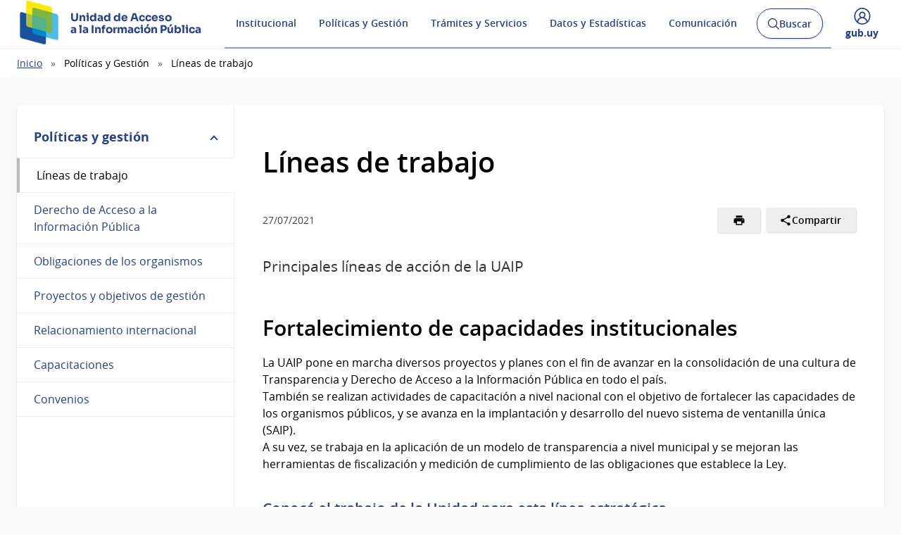

--- FILE ---
content_type: text/html; charset=UTF-8
request_url: https://www.gub.uy/unidad-acceso-informacion-publica/politicas-y-gestion/lineas-trabajo
body_size: 18880
content:
<!DOCTYPE html><html lang="es" dir="ltr" prefix="content: http://purl.org/rss/1.0/modules/content/ dc: http://purl.org/dc/terms/ foaf: http://xmlns.com/foaf/0.1/ og: http://ogp.me/ns# rdfs: http://www.w3.org/2000/01/rdf-schema# schema: http://schema.org/ sioc: http://rdfs.org/sioc/ns# sioct: http://rdfs.org/sioc/types# skos: http://www.w3.org/2004/02/skos/core# xsd: http://www.w3.org/2001/XMLSchema# "><head><meta charset="utf-8" /><link rel="canonical" href="https://www.gub.uy/unidad-acceso-informacion-publica/politicas-y-gestion/lineas-trabajo" /><link rel="image_src" href="https://www.gub.uy/unidad-acceso-informacion-publica/profiles/custom/gub_uy/modules/custom/portal_base_share_social_media/assets/img/gubuy.png" /><meta property="og:site_name" content="Unidad de Acceso a la Información Pública" /><meta property="og:type" content="website" /><meta property="og:url" content="https://www.gub.uy/unidad-acceso-informacion-publica/politicas-y-gestion/lineas-trabajo" /><meta property="og:title" content="Líneas de trabajo" /><meta property="og:description" content="Principales líneas de acción de la UAIP" /><meta property="og:image" content="https://www.gub.uy/unidad-acceso-informacion-publica/profiles/custom/gub_uy/modules/custom/portal_base_share_social_media/assets/img/gubuy.png" /><meta name="twitter:card" content="summary_large_image" /><meta name="twitter:description" content="Principales líneas de acción de la UAIP" /><meta name="twitter:title" content="Líneas de trabajo" /><meta name="twitter:image" content="https://www.gub.uy/unidad-acceso-informacion-publica/profiles/custom/gub_uy/modules/custom/portal_base_share_social_media/assets/img/gubuy.png" /><meta name="MobileOptimized" content="width" /><meta name="HandheldFriendly" content="true" /><meta name="viewport" content="width=device-width, initial-scale=1.0" /><link rel="shortcut icon" type="image/ico" href="https://www.gub.uy/unidad-acceso-informacion-publica/themes/custom/portalbase/favicon.ico?v=4" /><link rel="icon" type="image/png" href="https://www.gub.uy/unidad-acceso-informacion-publica/themes/custom/portalbase/favicon-512.png?v=4" /><link rel="icon" type="image/png" sizes="192x192" href="https://www.gub.uy/unidad-acceso-informacion-publica/themes/custom/portalbase/favicon-192.png?v=4" /><link rel="apple-touch-icon" sizes="180x180" href="https://www.gub.uy/unidad-acceso-informacion-publica/themes/custom/portalbase/favicon-180.png?v=4" /><link rel="icon" href="/unidad-acceso-informacion-publica/themes/custom/starterkits/favicon.ico" type="image/vnd.microsoft.icon" /><title>Líneas de trabajo | Unidad de Acceso a la Información Pública</title><link rel="stylesheet" media="all" href="/unidad-acceso-informacion-publica/sites/unidad-acceso-informacion-publica/files/css/optimized/css_OrHcSjAubQib1RG2ufGkW-owtpW_jeyKBk-4HEqrWoQ.bdIpa5w-SpPt0JhBe2BKtYBJVeQyX8LVbCrl18AGKuc.css?t9rsz2" /><link rel="stylesheet" media="all" href="/unidad-acceso-informacion-publica/sites/unidad-acceso-informacion-publica/files/css/optimized/css_xjDNdympdMChKrJAmjtEqlYk94XtTOWZmfqFtQ3fKT0.tYHxPAsnePmuJ8YNSpX0IROnSprrpFiGeTOEtRbktMA.css?t9rsz2" /><link rel="stylesheet" media="all" href="/unidad-acceso-informacion-publica/sites/unidad-acceso-informacion-publica/files/css/optimized/css_QFP1hM7WLcxcgk0ugO8g07Igkb2TVVC-zTOOyNcyODA.6V6LvHBhs3apdIsVGqMyzPykkrCzra-xzfETWIcBLjc.css?t9rsz2" /><link rel="stylesheet" media="all" href="/unidad-acceso-informacion-publica/sites/unidad-acceso-informacion-publica/files/css/optimized/css_0Ny4cdKqSdUCVJGF2wOpW9zbiddbbZXY8WkM_XJpnL8.uuVNk9HsAtjXlFPGX2-PwHbcgT5XJYaTOG5rt3qXKBk.css?t9rsz2" /><link rel="stylesheet" media="all" href="/unidad-acceso-informacion-publica/sites/unidad-acceso-informacion-publica/files/css/optimized/css_x_4HIN6y5Q2mTk5Yv7JQVdc-r71A0bNzHEv3Wizcouw.2d4Qm2FjKZqwfQz1CUdCRF8_CFZtfoZxr_LNAgZzoOs.css?t9rsz2" /><link rel="stylesheet" media="all" href="/unidad-acceso-informacion-publica/sites/unidad-acceso-informacion-publica/files/css/optimized/css_UmAqJl0l8Iyu6ze5RyEPgBE6SIIewruIiHw0myxraZk.ZvK4InP9UT91aHz9g5PkLw6K4qvc7z96nChw4vB-zao.css?t9rsz2" /><link rel="stylesheet" media="all" href="/unidad-acceso-informacion-publica/sites/unidad-acceso-informacion-publica/files/css/optimized/css_9fdY-kLwoAH17IT6ViP47CdYfbBMwZBp0UTWz5W6WdM.ym8rPN5AJToS9sLOwPHVqnnjGCCgmuxbWFWPa6KcrvA.css?t9rsz2" /><link rel="stylesheet" media="all" href="/unidad-acceso-informacion-publica/sites/unidad-acceso-informacion-publica/files/css/optimized/css_C_lMMBJD1jF8Lb4t-73z0zLIGmrUIjBn8oLQ4yu2-LA.quopbBmWIM96P0psvmdlqq3iOegtusUqM2jTZSyQKiM.css?t9rsz2" /><link rel="stylesheet" media="all" href="/unidad-acceso-informacion-publica/sites/unidad-acceso-informacion-publica/files/css/optimized/css_M3EqtkMzY2VXZ2NYDaMtpuqydcZtOVwPzc4s-713RoE.GJQe9YLZUP32_sl199UwV6ZJuXZPpv8b_LJgJ1w7tJA.css?t9rsz2" /><link rel="stylesheet" media="all" href="/unidad-acceso-informacion-publica/sites/unidad-acceso-informacion-publica/files/css/optimized/css_aBslj4pRjo2Mfa9bpGonfypZX7vip8qq6TxMpLA7zrQ.2Y0glFoEDaWL-gqPXFXiEQjSzZU16RTrK8NcPnHjCVk.css?t9rsz2" /><link rel="stylesheet" media="all" href="/unidad-acceso-informacion-publica/sites/unidad-acceso-informacion-publica/files/css/optimized/css_T9L-umrTsij_ahYGC4lMPKYDekA_3aSaQXOcPGy8mnU.Wte_E8EYR9HJGavLAkvWiJIxhR1lKaW-u9unk9LuRFg.css?t9rsz2" /><link rel="stylesheet" media="all" href="/unidad-acceso-informacion-publica/sites/unidad-acceso-informacion-publica/files/css/optimized/css_f-FSNaPTrP2oOQFtOvYzYmkaLNTjVtdiigX0p_xUQR0.PpALC6xYIsD0qeEamSofnNOUxtWtlm_8liq_acSiH_0.css?t9rsz2" /><link rel="stylesheet" media="all" href="/unidad-acceso-informacion-publica/sites/unidad-acceso-informacion-publica/files/css/optimized/css_-bRO5lMsX6dFj_4QLNYRn3Glv8Fw-sjQmtuCC3SCdE0.4jrqS993i-CXxXpoxY3l5duxg49v1nkaG2KOnL1uorY.css?t9rsz2" /><link rel="stylesheet" media="all" href="/unidad-acceso-informacion-publica/sites/unidad-acceso-informacion-publica/files/css/optimized/css_kthmJssD3vqd7Eza4oWjPfCNVacwCRLi2v-oieNlGgU.T4g2yltHcHxOzJBocexFfqc8wr-eWwk6sOo17bveO-U.css?t9rsz2" /><link rel="stylesheet" media="all" href="/unidad-acceso-informacion-publica/sites/unidad-acceso-informacion-publica/files/css/optimized/css_m_oZWVRbbC4HbOitJcwhEovlJf07D1q3gXxNcR04IzI.lBVPn-SDUYUH6yK3TKCfZv9oaKLZzqYStDYNPUQ-Mio.css?t9rsz2" /><link rel="stylesheet" media="all" href="/unidad-acceso-informacion-publica/sites/unidad-acceso-informacion-publica/files/css/optimized/css_YXF4xgOS0zk23OCyVsSDTus82BFUbBkYr_ItOXVj81E.2Ww31NbYW6a2eQHmUfAmS9_RJvbKEmPlS7Z1PGwVC0I.css?t9rsz2" /><link rel="stylesheet" media="all" href="/unidad-acceso-informacion-publica/sites/unidad-acceso-informacion-publica/files/css/optimized/css_kMOSxvLIrg4Hy0ZeT-Rnxv9lZTob-7Yn3A8dyVDo1rg.qBMx-2fGOBdrxINuOajw2MPY7GrSwFUPR5qy96gEXLo.css?t9rsz2" /><link rel="stylesheet" media="all" href="/unidad-acceso-informacion-publica/sites/unidad-acceso-informacion-publica/files/css/optimized/css_AMTsGHUOJPFAkMMKM4W6IN1gVpB5oWWwJRMkxKq51pw.Pv7njndrRk7eUpI6zheFB-c9aJ9kGNDIjl58H4mifu8.css?t9rsz2" /><link rel="stylesheet" media="all" href="/unidad-acceso-informacion-publica/sites/unidad-acceso-informacion-publica/files/css/optimized/css_XCheD_mASIrDhYFQJKqILstv7uJvqNNIlSoIcdgkVOI.k7DllHqz7FKo6xO4-8jNjx9_9Ip9X9POC7KNRFpEx1A.css?t9rsz2" /><link rel="stylesheet" media="all" href="/unidad-acceso-informacion-publica/sites/unidad-acceso-informacion-publica/files/css/optimized/css_0agdo6RAi2OUuaejObxkWvDL0DKKqeMMzFQDpttGCsA.sndI8FyNedi4ukNqzKXGuRHPO5eLVo6_iZ6QO_EUQe4.css?t9rsz2" /><link rel="stylesheet" media="all" href="/unidad-acceso-informacion-publica/sites/unidad-acceso-informacion-publica/files/css/optimized/css_p5RHfNhzn6XR90BHXx8-UifTx_W32QzhF_taF4MX5E8.qDW-WhRkwZAE9JugwoXzmOV4ndoJ4LQ8AToKZqHRyG4.css?t9rsz2" /><link rel="stylesheet" media="all" href="/unidad-acceso-informacion-publica/sites/unidad-acceso-informacion-publica/files/css/optimized/css_vOD9-5JiqhFy7oiIOzO00o2XLgmR6XH8SUL8LL585Vc.liBVm3MTemly1D6xVdrtN77He436ixboJxrj_vB0uss.css?t9rsz2" /><link rel="stylesheet" media="all" href="/unidad-acceso-informacion-publica/sites/unidad-acceso-informacion-publica/files/css/optimized/css_MoOipi18LTsFiG2uWf-FqApO2mv_veu142xEloBW4oM.zxiHsmA99W_2BqweRiNl6Ow7EylLJd-swf9GqND5zsU.css?t9rsz2" /><link rel="stylesheet" media="all" href="/unidad-acceso-informacion-publica/sites/unidad-acceso-informacion-publica/files/css/optimized/css_bFLQawYW2fzHM9LKcejnCvA5aAnd6r1T529Wsw0o-lo.F5J6_nKOU9pUyB9eQrkWOOG1W8WKMy2C1Lq2U4PHCjs.css?t9rsz2" /><link rel="stylesheet" media="all" href="/unidad-acceso-informacion-publica/sites/unidad-acceso-informacion-publica/files/css/optimized/css_HRlmcBIwc9usiKyWdmgfXxN1sTESAoHBSI2jFgXtiZ8.ebd6AaH_iXpfKN8Qkarh45ROOftfjc__f_ki7YJzB3Y.css?t9rsz2" /><link rel="stylesheet" media="all" href="/unidad-acceso-informacion-publica/sites/unidad-acceso-informacion-publica/files/css/optimized/css_84lrZoFfuUsy6fPsQwe5Wqv3xhMXKFeCUI2Nn-JzyKk.ZtkSlet3HQ_cGvsQC0ARdL_9cFty4hFYIjZJMz4UsR4.css?t9rsz2" /><link rel="stylesheet" media="all" href="/unidad-acceso-informacion-publica/sites/unidad-acceso-informacion-publica/files/css/optimized/css_0aXvzYDO2yOrE7kTvISGgiCvaQLKvNuuuiHZilMKSRM.krU-2i4-5s1Xwio2Rot9SsU9xdZDgEC7mDEvjdnTJew.css?t9rsz2" /><link rel="stylesheet" media="all" href="/unidad-acceso-informacion-publica/sites/unidad-acceso-informacion-publica/files/css/optimized/css_aTLOC6Ox6EK1--YqM6DSRrc2YJB-9LOZCcjp5wROv04.pNL_8O2Y1MOXiAxUCRlvfF2_662V9N572KDXc8WQpQM.css?t9rsz2" /><link rel="stylesheet" media="all" href="/unidad-acceso-informacion-publica/sites/unidad-acceso-informacion-publica/files/css/optimized/css_sh3vGql8-NQdCmjnfYbqYGxrTLp4hJc9Jboevqiln6o.Yl2nbIPITDLijX4ItkHR8pmwnwCAB7E6R6ZRt_-A4xI.css?t9rsz2" /><script type="application/json" data-drupal-selector="drupal-settings-json">{"path":{"baseUrl":"\/unidad-acceso-informacion-publica\/","pathPrefix":"","currentPath":"node\/2026","currentPathIsAdmin":false,"isFront":false,"currentLanguage":"es"},"pluralDelimiter":"\u0003","gtag":{"tagId":"UA-135104282-1","consentMode":false,"otherIds":["G-RDFBN794BE","UA-135104282-24","G-J2LVSGPRXX"],"events":[],"additionalConfigInfo":[]},"suppressDeprecationErrors":true,"ajaxPageState":{"libraries":"[base64]","theme":"starterkits","theme_token":null},"ajaxTrustedUrl":{"\/unidad-acceso-informacion-publica\/buscar":true},"portal_base_campo_direccion_ide":{"path":"\/unidad-acceso-informacion-publica\/modules\/custom\/portal_base_campo_direccion_ide"},"portal_base_layouts":{"show_container_info":false},"portalbase":{"site_name":"Unidad de Acceso a la Informaci\u00f3n P\u00fablica"},"user":{"uid":0,"permissionsHash":"5360535d3fb715426b233d9486d4611df9fba24bb50c2c38f23a421789e69fd9"}}</script><script src="/unidad-acceso-informacion-publica/sites/unidad-acceso-informacion-publica/files/js/optimized/js_Hpe5jrMuKXrV4HSTMApXJsNBxraAgcHUrTjxkwWKqy8.tLrCw86E_UIm2sFX41MXpuy4EhVCdEWREpBvwVNA-Fs.js?v=10.5.4"></script><script src="/unidad-acceso-informacion-publica/sites/unidad-acceso-informacion-publica/files/js/optimized/js_auGPmS4cF9TsbGXFseYml5QbO8vj66-oK7c2Mf0ZoIw.36j6JiNkvBAOfuOPzy6AU_g3UJbpzV7IWpImsZQeoA0.js?t9rsz2"></script></head><body class="page-node-pagina_descriptiva"><a href="#contenido" class="SkipLink"> Pasar al contenido principal</a><div class="dialog-off-canvas-main-canvas" data-off-canvas-main-canvas> <header class='Header Header--slim'><div class="Header-top"><div class="Container"><div class="Header-site"></div><div class="Header-login"><div class="user-access u-md-hide"> <button class="link-user-access js-gubuyMegamenu" aria-expanded="false"> <span class="Icon Icon--user--blue"></span> <span class="Brand Brand--blue Brand--sm"> <span class="Brand-text">gub.uy</span> </span> </button></div></div></div></div><div class="Header-body"><div class="Container"><div class="Header-logo"> <a href="/unidad-acceso-informacion-publica/" title="Inicio" rel="inicio"><div class="Logo"> <img class="Logo-image" src="/unidad-acceso-informacion-publica/sites/unidad-acceso-informacion-publica/files/catalogo/logo-uaip.png" alt="" typeof="foaf:Image" loading="lazy" /><div class="Logo-text"><h1 class="Logo-title"> <span class="Logo-role">Unidad de Acceso</span> <span>a la Información Pública</span></h1></div></div> </a></div><div class="Header-right"><div class="NavSearch-wrapper"> <nav class="Nav--flex js-navDropdown show" id="menu"><ul><li> <a href="#" id="item-1" class="NavToggle-item">Institucional</a><div class="subnav"><ul><li> <a href="/unidad-acceso-informacion-publica/institucional/creacion-evolucion-historica" class="w-sub" data-drupal-link-system-path="institucional/creacion-evolucion-historica">Creación y Evolución histórica</a></li><li> <a href="/unidad-acceso-informacion-publica/institucional/cometidos" class="w-sub" data-drupal-link-system-path="institucional/cometidos">Cometidos</a></li><li> <a href="/unidad-acceso-informacion-publica/institucional/estructura-del-organismo" class="w-sub" data-drupal-link-system-path="institucional/estructura-del-organismo">Estructura del organismo</a></li><li> <a href="/unidad-acceso-informacion-publica/institucional/informacion-gestion" class="w-sub" data-drupal-link-system-path="institucional/informacion-gestion">Información de gestión</a></li><li> <a href="/unidad-acceso-informacion-publica/institucional/recursos-humanos" class="w-sub" data-drupal-link-system-path="institucional/recursos-humanos">Recursos Humanos</a></li><li> <a href="/unidad-acceso-informacion-publica/institucional/concursos/concursos" class="w-sub" data-drupal-link-system-path="node/2112">Concursos</a></li><li> <a href="/unidad-acceso-informacion-publica/institucional/adquisiciones/adquisiciones" class="w-sub" data-drupal-link-system-path="node/2115">Adquisiciones</a></li><li> <a href="/unidad-acceso-informacion-publica/institucional/normativa" class="w-sub" data-drupal-link-system-path="institucional/normativa">Normativa</a></li><li> <a href="/unidad-acceso-informacion-publica/institucional/transparencia" class="w-sub" data-drupal-link-system-path="institucional/transparencia">Transparencia</a></li><li> <a href="/unidad-acceso-informacion-publica/comunicacion/publicaciones/preguntas-frecuentes" class="w-sub" data-drupal-link-system-path="node/2315">Preguntas frecuentes</a></li><li> <a href="/unidad-acceso-informacion-publica/institucional/contacto" class="w-sub" data-drupal-link-system-path="institucional/contacto">Contacto</a></li></ul></div></li><li> <a href="#" id="item-2" class="NavToggle-item">Políticas y Gestión</a><div class="subnav"><ul><li> <a href="/unidad-acceso-informacion-publica/politicas-y-gestion/lineas-trabajo" class="w-sub is-active" data-drupal-link-system-path="node/2026" aria-current="page">Líneas de trabajo</a></li><li> <a href="/unidad-acceso-informacion-publica/politicas-y-gestion/derechos" class="w-sub" data-drupal-link-system-path="node/1155">Derecho de Acceso a la Información Pública</a></li><li> <a href="/unidad-acceso-informacion-publica/politicas-y-gestion/obligaciones" class="w-sub" data-drupal-link-system-path="node/1156">Obligaciones de los organismos</a></li><li> <a href="/unidad-acceso-informacion-publica/politicas-y-gestion/proyectos-objetivos-gestion-2020" class="w-sub" data-drupal-link-system-path="node/1754">Proyectos y objetivos de gestión</a></li><li> <a href="/unidad-acceso-informacion-publica/politicas-y-gestion/relacionamiento-internacional" class="w-sub" data-drupal-link-system-path="node/1157">Relacionamiento internacional</a></li><li> <a href="/unidad-acceso-informacion-publica/politicas-y-gestion/capacitaciones" class="w-sub" data-drupal-link-system-path="node/1161">Capacitaciones</a></li><li> <a href="/unidad-acceso-informacion-publica/politicas-y-gestion/convenios" class="w-sub" data-drupal-link-system-path="politicas-y-gestion/convenios">Convenios</a></li></ul></div></li><li> <a href="#" id="item-3" class="NavToggle-item">Trámites y Servicios</a><div class="subnav"><ul><li> <a href="/unidad-acceso-informacion-publica/tramites-y-servicios/servicios" class="w-sub" data-drupal-link-system-path="tramites-y-servicios/servicios">Servicios</a></li><li> <a href="/unidad-acceso-informacion-publica/tramites-y-servicios/tramites" class="w-sub" data-drupal-link-system-path="tramites-y-servicios/tramites">Trámites</a></li></ul></div></li><li> <a href="#" id="item-4" class="NavToggle-item">Datos y Estadísticas</a><div class="subnav"><ul><li> <a href="/unidad-acceso-informacion-publica/datos-y-estadisticas/datos-abiertos" class="w-sub" data-drupal-link-system-path="datos-y-estadisticas/datos-abiertos">Datos Abiertos</a></li><li> <a href="/unidad-acceso-informacion-publica/datos-y-estadisticas/datos" class="w-sub" data-drupal-link-system-path="datos-y-estadisticas/datos">Datos</a></li><li> <a href="/unidad-acceso-informacion-publica/datos-y-estadisticas/estadisticas" class="w-sub" data-drupal-link-system-path="datos-y-estadisticas/estadisticas">Estadísticas</a></li></ul></div></li><li> <a href="#" id="item-5" class="NavToggle-item">Comunicación</a><div class="subnav"><ul><li> <a href="/unidad-acceso-informacion-publica/comunicacion/noticias" class="w-sub" data-drupal-link-system-path="comunicacion/noticias">Noticias</a></li><li> <a href="/unidad-acceso-informacion-publica/comunicacion/boletines" class="w-sub" data-drupal-link-system-path="comunicacion/boletines">Boletines</a></li><li> <a href="/unidad-acceso-informacion-publica/comunicacion/calendario-actividades" class="w-sub" data-drupal-link-system-path="comunicacion/calendario-actividades">Calendario de eventos</a></li><li> <a href="/unidad-acceso-informacion-publica/comunicacion/publicaciones" class="w-sub" data-drupal-link-system-path="comunicacion/publicaciones">Publicaciones</a></li><li> <a href="/unidad-acceso-informacion-publica/comunicacion/campanas" class="w-sub" data-drupal-link-system-path="comunicacion/campanas">Campañas</a></li></ul></div></li></ul> </nav ><div class="searchButtonWrap-md" id="searchButtonWrap-md"> <button class="Button Button--inverse Button--w-icon" aria-label="Abrir buscador y buscar"> <svg xmlns="http://www.w3.org/2000/svg" width="20.28" height="20.279" viewBox="0 0 20.28 20.279"> <path fill="#6D6E70" d="M8.361 16.722C3.75 16.722 0 12.971 0 8.361S3.75 0 8.361 0c4.611 0 8.363 3.75 8.363 8.361s-3.752 8.361-8.363 8.361zm0-15.222C4.578 1.5 1.5 4.578 1.5 8.361s3.078 6.861 6.861 6.861c3.784 0 6.863-3.078 6.863-6.861S12.145 1.5 8.361 1.5z"></path> <path fill="#6D6E70" d="M14.2 13.139l6.08 6.08-1.06 1.06-6.08-6.08z"></path> </svg> <span class="u-hideVisually">Abrir buscador y </span> Buscar </button></div><div class="Header-search" data-drupal-selector="views-exposed-form-buscar-page" id="block-formularioexpuestobuscarpage"><div class="navButtonWrap-md"> <button class="Button Button--primary Button--w-icon" id="navButtonWrap-md" aria-label="Abrir menú"> <svg version="1.1" id="Capa_1" xmlns="http://www.w3.org/2000/svg" xmlns:xlink="http://www.w3.org/1999/xlink" x="0px" y="0px" viewBox="0 0 20 21" xml:space="preserve"> <path d="M0,17.2v-1.7h20v1.7H0z M0,11.3V9.7h20v1.7H0z M0,5.5V3.8h20v1.7H0z"></path> </svg> Menú </button></div><div class="search-form" id="search-form"><div class="Search"><form data-region="header_right" action="/unidad-acceso-informacion-publica/buscar" method="get" id="views-exposed-form-buscar-page" accept-charset="UTF-8"><div class="js-form-item form-item js-form-type-textfield form-item-search-api-fulltext js-form-item-search-api-fulltext form-no-label"> <span class="field-prefix"><span class="u-mb3"> </span> <label for="edit-search-api-fulltext" class="u-hideVisually">Buscar:</label><input data-drupal-selector="edit-search-api-fulltext" type="search" id="edit-search-api-fulltext" name="search_api_fulltext" value="" size="30" maxlength="128" class="form-text Search-input" placeholder="Buscar en gub.uy" required/> <label for="Search-checkbox" class="Search-checkboxLabel"> <input type="checkbox" name="search-in-site" id="Search-checkbox" value="UAIP" checked="" >UAIP </label> <span class="field-suffix"> </span> </span></div><div data-drupal-selector="edit-actions" class="form-actions js-form-wrapper form-wrapper" id="edit-actions"><button class="Search-button" type="submit">Buscar</button></div></form></div></div></div></div><div class="navButtonWrap u-md-hide"> <button class="js-navTrigger Button--w-icon" aria-label="Desplegar Menú"> <span class="menu"> <svg fill="#000000" class="menu" height="14" width="14" xmlns="http://www.w3.org/2000/svg" x="0px" y="0px" viewBox="0 0 14 14"> <path d="M13.1,7.7H0.9C0.5,7.7,0.2,7.4,0.2,7s0.3-0.8,0.8-0.8h12.1c0.4,0,0.8,0.3,0.8,0.8S13.5,7.7,13.1,7.7z"/> <path d="M13.1,11.8H0.9c-0.4,0-0.8-0.3-0.8-0.8s0.3-0.8,0.8-0.8h12.1c0.4,0,0.8,0.3,0.8,0.8S13.5,11.8,13.1,11.8z"/> <path d="M13.1,3.7H0.9C0.5,3.7,0.2,3.4,0.2,3s0.3-0.8,0.8-0.8h12.1c0.4,0,0.8,0.3,0.8,0.8S13.5,3.7,13.1,3.7z"/> </svg> </span> <span class="close"> <svg fill="#000000" class="close" xmlns="http://www.w3.org/2000/svg" x="0px" y="0px" viewBox="0 0 14 14"> <path d="M1.9,12.7c-0.2,0-0.3-0.1-0.4-0.2c-0.2-0.2-0.2-0.6,0-0.9L11.6,1.5c0.2-0.2,0.6-0.2,0.9,0c0.2,0.2,0.2,0.6,0,0.9L2.4,12.5 C2.3,12.6,2.1,12.7,1.9,12.7z"/> <path d="M12,12.6c-0.2,0-0.3-0.1-0.4-0.2l-10-10c-0.2-0.2-0.2-0.6,0-0.9s0.6-0.2,0.9,0l10,10c0.2,0.2,0.2,0.6,0,0.9 C12.3,12.5,12.1,12.6,12,12.6z"/> </svg> </span> <span><span class="u-hideVisually">Desplegar </span>Menú</span> </button></div><div class="searchButtonWrap u-md-hide"> <button class="js-searchTrigger Button--w-icon"> <span class="search"> <span class="u-hideVisually">Abrir buscador</span> <svg fill="#000000" xmlns="http://www.w3.org/2000/svg" x="0px" y="0px" viewBox="0 0 14 14"> <path d="M5.9,10.9C3.2,10.9,1,8.7,1,5.9S3.2,1,5.9,1s4.9,2.2,4.9,4.9S8.7,10.9,5.9,10.9z M5.9,1.9c-2.2,0-4.1,1.8-4.1,4.1 S3.7,10,5.9,10C8.2,10,10,8.2,10,5.9S8.2,1.9,5.9,1.9z"/> <path d="M9.4,8.8l3.6,3.6L12.4,13L8.8,9.4L9.4,8.8z"/> </svg> </span> <span class="close"> <span class="u-hideVisually">Cerrar buscadorr</span> <svg fill="#000000" xmlns="http://www.w3.org/2000/svg" x="0px" y="0px" viewBox="0 0 14 14"> <path d="M1.9,12.7c-0.2,0-0.3-0.1-0.4-0.2c-0.2-0.2-0.2-0.6,0-0.9L11.6,1.5c0.2-0.2,0.6-0.2,0.9,0c0.2,0.2,0.2,0.6,0,0.9L2.4,12.5 C2.3,12.6,2.1,12.7,1.9,12.7z"/> <path d="M12,12.6c-0.2,0-0.3-0.1-0.4-0.2l-10-10c-0.2-0.2-0.2-0.6,0-0.9s0.6-0.2,0.9,0l10,10c0.2,0.2,0.2,0.6,0,0.9 C12.3,12.5,12.1,12.6,12,12.6z"/> </svg> </span> </button></div><div class="user-access"> <button class="link-user-access js-gubuyMegamenu" aria-expanded="false"> <span class="Icon Icon--user--blue"></span> <span><span class="u-hideVisually">Desplegar menú de </span>gub.uy</span> </button></div></div></div></div><div class="gubuy-mega-menu" id="gubuy-mega-menu"><div class="Container"><div class="head-mega-menu"> <a href="https://www.gub.uy/unidad-acceso-informacion-publica/" class="close-mega-menu"> <span class="Icon Icon--close--white"></span> <span class="u-hideVisually">Cerrar menú</span> </a></div><div class="body-mega-menu"><div class="Grid"><div class="Grid-item u-md-size1of4 user-gubuy"> <a href="https://www.gub.uy/perfil" class="link-gubuy-access"> <span class="Icon Icon--user--white"></span> <span>Ingresar a Perfil gub.uy</span> </a></div><div class="Grid-item u-md-size3of4"><div class="Grid search-gubuy"><div class="Grid-item u-md-size1of5"> <a href="/"> <span class="Brand Brand--white"> <span class="Brand-text">gub.uy</span> </span> </a></div><div class="Grid-item u-md-size4of5"><form method="get" action="/buscar"> <input id="home-search-input" class="Search-input" name="search_api_fulltext" type="search" placeholder="Buscar en gub.uy" title="Buscar" value=""> <button class="Search-button" type="submit">Buscar en gub.uy</button></form></div></div><div class="Nav-megamenu js-navDropdown" id="nav-menu"><ul><li> <a href="#" id="item-meg-1" class="NavToggle-item" tabindex="-1">Organismos</a><div class="subnav"><ul aria-labelledby="item-meg-1"><li> <a href="https://www.gub.uy/unidades-presidencia">Presidencia</a></li><li> <a href="https://www.gub.uy/ministerios">Ministerios</a></li><li> <a href="https://www.gub.uy/gobiernos-departamentales">Gobiernos Departamentales</a></li><li> <a href="https://www.gub.uy/otros-organismos">Otros Organismos</a></li><li> <a href="https://www.gub.uy/iniciativas-interinstitucionales">Iniciativas Interinstitucionales</a></li></ul></div></li><li> <a href="#" id="item-meg-2" class="NavToggle-item" tabindex="-1">Servicios</a><div class="subnav"><ul aria-labelledby="item-meg-2"><li> <a href="https://www.gub.uy/tramites">Trámites y Servicios</a></li><li> <a href="https://www.gub.uy/temas-interes">Información por temas</a></li></ul></div></li><li> <a href="#" id="item-meg-3" class="NavToggle-item" tabindex="-1">Participación</a><div class="subnav"><ul aria-labelledby="item-meg-3"><li> <a href="https://www.gub.uy/participacion-ciudadana">Participación Ciudadana</a></li><li> <a href="https://www.gub.uy/ciudadania-digital">Ciudadanía Digital</a></li><li> <a href="https://www.gub.uy/gobierno-abierto">Gobierno Abierto</a></li><li> <a href="https://www.gub.uy/transparencia-publica">Transparencia Pública</a></li></ul></div></li><li> <a href="#" id="item-meg-4" class="NavToggle-item" tabindex="-1">Datos y Estadísticas</a><div class="subnav"><ul aria-labelledby="item-meg-4"><li> <a href="https://www.gub.uy/datos-abiertos">Datos Abiertos</a></li><li> <a href="https://www.gub.uy/observatorios">Observatorios</a></li></ul></div></li><li> <a href="#" id="item-meg-5" class="NavToggle-item" tabindex="-1">Comunicación</a><div class="subnav"><ul aria-labelledby="item-meg-5"><li> <a href="https://www.gub.uy/campanas">Campañas</a></li><li> <a href="https://www.gub.uy/presidencia">Presidencia Uruguay </a></li></ul></div></li></ul></div></div></div></div></div></div> </header><div class="Breadcrumb"><div class="Container"><div><div id="block-starterkits-breadcrumbs"> <nav aria-labelledby="system-breadcrumb"><div id="system-breadcrumb" class="visually-hidden">Ruta de navegación</div><ul><li><a href="/unidad-acceso-informacion-publica/">Inicio</a></li><li>Políticas y Gestión</li><li>Líneas de trabajo</li></ul> </nav></div></div></div></div><div class="Container"><div><div class="messages__block"><div data-drupal-messages-fallback class="hidden"></div></div></div></div> <main class="u-main" id="contenido"><div class="Container"><div class="Page Page--hasNav"><div class="Grid Grid--noGutter"><div class="region-sidebar-first Grid-item u-md-size1of4"><div id="block-navegacionprincipal-2" class="Page-nav Page-nav--mf"><div class="Page-navWrap"> <a class="Page-navTitle" data-toggle="collapse" href="#nav-target" role="button" aria-expanded="true"> Políticas y gestión <span class="Page-navStatus"></span> </a> <button type="button" class="Button Button--filters u-md-hide u-hide" data-toggle="modal" data-target="#modalFilters"> <span class="Icon Icon--filtros"></span> Filtros </button></div><ul class="Page-navList collapse in" id="nav-target"><li class="is-selected is-active" > <a href="/unidad-acceso-informacion-publica/politicas-y-gestion/lineas-trabajo" data-drupal-link-system-path="node/2026" class="is-active" aria-current="page">Líneas de trabajo</a></li><li > <a href="/unidad-acceso-informacion-publica/politicas-y-gestion/derechos" data-drupal-link-system-path="node/1155">Derecho de Acceso a la Información Pública</a></li><li > <a href="/unidad-acceso-informacion-publica/politicas-y-gestion/obligaciones" data-drupal-link-system-path="node/1156">Obligaciones de los organismos</a></li><li > <a href="/unidad-acceso-informacion-publica/politicas-y-gestion/proyectos-objetivos-gestion-2020" data-drupal-link-system-path="node/1754">Proyectos y objetivos de gestión</a></li><li > <a href="/unidad-acceso-informacion-publica/politicas-y-gestion/relacionamiento-internacional" data-drupal-link-system-path="node/1157">Relacionamiento internacional</a></li><li > <a href="/unidad-acceso-informacion-publica/politicas-y-gestion/capacitaciones" data-drupal-link-system-path="node/1161">Capacitaciones</a></li><li > <a href="/unidad-acceso-informacion-publica/politicas-y-gestion/convenios" data-drupal-link-system-path="politicas-y-gestion/convenios">Convenios</a></li></ul></div></div><div class="Grid-item u-md-size3of4"><div class="Page-body"><div id="block-starterkits-content"> <article about="/unidad-acceso-informacion-publica/politicas-y-gestion/lineas-trabajo"><div class="Page-document"><h2 class="Page-title">Líneas de trabajo</h2><div class="Page-info"><div class="Bar"><div class="Bar-cell" ><div class="Page-date" >27/07/2021</div></div><div class="Bar-cell"><ul class="Page-actions"><li> <a href="javascript:window.print()" class="Button Button--small" aria-label="Imprimir"> <span class="Icon Icon--print Icon--small"></span> </a></li><li><div class="Dropdown-click" id="social-networks"> <button class="Dropdown-trigger Button Button--small Button--icon" id="menu-button" aria-haspopup="true" aria-controls="dropdown-menu" aria-expanded="false" > <svg height="24" width="24" viewBox="0 0 24 24" xmlns="http://www.w3.org/2000/svg"><path fill="currentColor" d="M18 16.08c-.76 0-1.44.3-1.96.77L8.91 12.7c.05-.23.09-.46.09-.7s-.04-.47-.09-.7l7.05-4.11c.54.5 1.25.81 2.04.81 1.66 0 3-1.34 3-3s-1.34-3-3-3-3 1.34-3 3c0 .24.04.47.09.7L8.04 9.81C7.5 9.31 6.79 9 6 9c-1.66 0-3 1.34-3 3s1.34 3 3 3c.79 0 1.5-.31 2.04-.81l7.12 4.16c-.05.21-.08.43-.08.65 0 1.61 1.31 2.92 2.92 2.92 1.61 0 2.92-1.31 2.92-2.92s-1.31-2.92-2.92-2.92z"/></svg> <span>Compartir</span> </button><ul class="Dropdown-click-menu List" id="dropdown-menu" role="menu" aria-labelledby="menu-button" hidden><li> <a class="List-item" role="menuitem" href="https://www.facebook.com/sharer/sharer.php?u=https://www.gub.uy/unidad-acceso-informacion-publica/politicas-y-gestion/lineas-trabajo&t=L%C3%ADneas%20de%20trabajo" onclick="window.open(this.href, 'facebook-share','width=580,height=296');return false;">Facebook</a></li><li> <a class="List-item" role="menuitem" href="https://x.com/intent/post?text=L%C3%ADneas%20de%20trabajo&url=https://www.gub.uy/unidad-acceso-informacion-publica/politicas-y-gestion/lineas-trabajo" onclick="window.open(this.href, 'twitter-share', 'width=550,height=235');return false;">X</a></li><li> <a class="List-item" role="menuitem" href="#" id="btn-copy-link">Copiar enlace</a></li><li> <a class="List-item" role="menuitem" href="https://wa.me/?text=https://www.gub.uy/unidad-acceso-informacion-publica/politicas-y-gestion/lineas-trabajo" target="_blank">WhatsApp</a></li><li> <a class="List-item" role="menuitem" href="https://www.linkedin.com/sharing/share-offsite/?url=https://www.gub.uy/unidad-acceso-informacion-publica/politicas-y-gestion/lineas-trabajo" id="linkedin-option" onclick="window.open(this.href, 'linkedin-share', 'width=550,height=600');return false;">LinkedIn</a></li></ul></div></li></ul></div></div></div><div class="Page-description"> Principales líneas de acción de la UAIP</div><div><h2>Fortalecimiento de capacidades institucionales</h2><p>La UAIP pone en marcha diversos proyectos y planes con el fin de avanzar en la consolidación de una cultura de Transparencia y Derecho de Acceso a la Información Pública en todo el país.<br>También se realizan actividades de capacitación a nivel nacional con el objetivo de fortalecer las capacidades de los organismos públicos, y se avanza en la implantación y desarrollo del nuevo sistema de ventanilla única (SAIP).<br>A su vez, se trabaja en la aplicación de un modelo de transparencia a nivel municipal y se mejoran las herramientas de fiscalización y medición de cumplimiento de las obligaciones que establece la Ley.</p><h4><a href="https://www.gub.uy/unidad-acceso-informacion-publica/fortalecimiento-capacidades-organismos">Conocé el trabajo de la Unidad para esta línea estratégica</a></h4><h2>Gestión del Consejo y rendición de cuentas</h2><p>Para la Unidad es fundamental brindar información sobre la gestión y el desarrollo del ecosistema del acceso a la información pública, especialmente sobre los avances de los organismos relacionados con el cumplimiento de las obligaciones que impone la Ley. En este sentido, se dispone de una serie de herramientas como lo son las memorias anuales de la Unidad, el Informe Anual que se remite al Poder Ejecutivo todos los años, así como se cuenta, además, con un sistema de indicadores y un conjunto de datos abiertos que brindan un panorama de cómo se desenvuelve el ecosistema en el país.</p><h4><a href="https://www.gub.uy/unidad-acceso-informacion-publica/gestion-rendicion-cuentas">Conocé el trabajo de la Unidad para esta línea estratégica</a></h4><h2>Sensibilización, capacitación y difusión del derecho</h2><p>En el marco de los cometidos atribuidos por la Ley se desarrollan diferentes actividades con el objetivo de difundir la normativa y las obligaciones que ésta impone, así como capacitar a funcionarios públicos y a las personas en general.<br>Para alcanzar los objetivos se capacita y se sensibiliza a través de talleres, campañas, premios, eventos, entre otras actividades.<br>Por otra parte, para conocer mejor al público objetivo, la Unidad ha decidido realizar estudios (encuestas y focus group) buscando identificar algunas de las brechas existentes y priorizar a determinados grupos de personas que podrían estar teniendo más dificultades para el ejercicio efectivo del derecho.</p><h4><a href="https://www.gub.uy/unidad-acceso-informacion-publica/sensibilizacion-capacitacion-difusion">Conocé el trabajo de la Unidad para esta línea estratégica</a></h4><h2>Innovación y tendencias del Derecho de Acceso a la Información Pública</h2><p>El objetivo de esta línea de trabajo es reflexionar en torno a las tendencias innovadoras que están desarrollándose a partir del avance de las TIC, con la visión de que puedan ser aplicables al acceso a la información pública y a la transparencia activa y pasiva.<br>Se parte de un estudio comparado de experiencias llevadas a cabo en los siguientes países: Noruega, Islandia, Suecia, Nueva Zelanda, Finlandia, Irlanda, Dinamarca, Canadá, Australia y Suiza. Estos países fueron los considerados a partir del estudio que realizó la Unidad de Inteligencias de The Economist, aplicando el índice de democracia (democracy index), siendo los diez primeros en posicionarse en la tabla.<br>Para continuar avanzando en el análisis se plantea realizar un ciclo de charlas técnicas, abiertas a la más amplia participación con el fin de poder intercambiar acerca de estas ideas y experiencias.</p><h4><a href="https://www.gub.uy/unidad-acceso-informacion-publica/innovacion-tendencias-derecho">Conocé el trabajo de la Unidad para esta línea estratégica</a></h4><h2>Archivos y Gestión Documental</h2><p>Este tema es central para la Unidad ya que la organización profesional de los archivos es una base fundamental para garantizar el derecho, y es por ello que se busca generar y fortalecer las capacidades de los organismos en este sentido. Con este fin ha sido muy importante la elaboración y la posterior publicación de las Guías técnico-metodológicas de Gestión Documental y Administración de Archivos.<br>Dichas guías son producto de un proyecto de adecuación a la realidad uruguaya del Modelo de Gestión Documental desarrollado para la Red de Transparencia y Acceso a la Información (RTA). En ellas también se incorporaron compromisos referidos a la efectiva implementación de las políticas de igualdad de género en la Administración Pública, así como los criterios técnicos jurídicos para el acceso a documentos con información sobre violaciones a los Derechos Humanos aprobados por la UAIP.<br>La Unidad también realiza capacitaciones específicas tanto para organizaciones y para organismos públicos.</p><h4><a href="https://www.gub.uy/unidad-acceso-informacion-publica/archivos-gestion-documental">Conocé el trabajo de la Unidad para esta línea estratégica</a></h4><h2>Trabajo en red</h2><p>La Unidad participa en diferentes grupos de trabajo en el marco de la RTA, a saber: Indicadores, Archivos, Jurisprudencia, Difusión, promoción y capacitación en DAIP, Géneros y colectivos vulnerables, Transparencia Parlamentaria, Transparencia por diseño y Transparencia pro-activa y datos abiertos.<br>Por su parte, también participa activamente en la implementación de varios proyectos que se coordinan en el marco de la RED, con el apoyo del Programa Eurosocial+ de la Unión Europea relativos a: Gestión Documental y Archivos, Indicadores de Transparencia, Modelo de Transparencia Municipal, Caja de Herramientas para Transparencia Parlamentaria, y Género y Acceso a la Información Pública.&nbsp;&nbsp;</p><h4><a href="https://www.gub.uy/unidad-acceso-informacion-publica/trabajo-en-red">Conocé el trabajo de la Unidad para esta línea estratégica</a></h4><h2>Relacionamiento Internacional</h2><p>Para la UAIP también es importarte formar parte de la comunidad internacional especializada en la temática y con este fin coordina con redes y organismos internacionales de referencia mundial.<br>Desde el año 2011 se integra la Red de Transparencia y Acceso (RTA), y a partir del 2020 es miembro de la Conferencia Internacional de Comisionados de Información (ICIC), foro que reúne a los principales responsables de la protección y promoción de la transparencia y la rendición de cuentas a nivel global.<br>Asimismo, junto a la RTA se coordina con la OEA, la UNESCO y la Alianza para el Gobierno Abierto.</p><h4><a href="https://www.gub.uy/unidad-acceso-informacion-publica/politicas-y-gestion/relacionamiento-internacional-0">Conocé el trabajo de la Unidad para esta línea estratégica</a></h4></div></div></article></div></div></div></div></div></div> </main><div class="Feedback"><div class="Container"><div><div class="Feedback-error" role="complementary" id="block-help-us-improve-block"> <a href="/unidad-acceso-informacion-publica/ayudanos-a-mejorar?previous_url=/politicas-y-gestion/lineas-trabajo">Reportar errores o sugerir mejoras</a></div></div></div></div> <footer class="Footer"><div class="Container"><div class="Footer-body u-pb3"><div class="Grid"><div class="Grid-item u-md-size1of3"><div class="Footer-info u-md-pr3"><div class="Footer-title"> Unidad de Acceso a la Información Pública</div><div><div class="views-element-container" id="block-views-block-informacion-institucional-footer"><div data-region="footer_left"><div class="js-view-dom-id-24e693b7187520bfc74955b9f5afcbf7250589294f0c77e073b851e63b93a404"><div class="views-row"><address><p> <span>Dirección:</span> Liniers 1324 piso 4°</p><p> <span>Teléfono:</span> <a href="tel:+59829010065">(+598) 2901 0065</a> int. 4</p><p> <a href="https://www.gub.uy/unidad-acceso-informacion-publica/institucional/contacto">Contacto</a></p><p> <span>Horario de atención:</span> lunes a viernes de 9:30 a 17:30 h</p></address></div></div></div></div><div id="block-redirecciondelboletindenoticiasdegubuy"><h4 class="u-mb1 u-noPrint"> Suscribirse al boletín</h4><div class="Suscribe u-mb2 u-noPrint"><form action="/unidad-acceso-informacion-publica/subscription" method="post"> <input type="hidden" id="newsletters" name="newsletters" value="noticias_boletines"> <label for="email" >Correo electrónico:</label> <input type="email" id="email" name="email" class="Suscribe-input" placeholder="Correo electrónico" required> <button type="submit" class="Suscribe-button ">Suscribirse</button></form></div></div></div></div></div><div class="Grid-item u-md-size2of3"><div class="Grid"><div class="Grid-item u-md-size1of3"> <nav aria-label="Institucional" id="block-enlacesa" class="Footer-list u-md-pl3"><h3 id="block-enlacesa-menu">Institucional</h3><ul data-region="footer_right" class="u-bullet"><li> <a href="/unidad-acceso-informacion-publica/institucional/estructura-del-organismo" data-drupal-link-system-path="institucional/estructura-del-organismo">Estructura del organismo</a></li><li> <a href="/unidad-acceso-informacion-publica/comunicacion/publicaciones/preguntas-frecuentes" data-drupal-link-system-path="node/2315">Preguntas frecuentes</a></li><li> <a href="/unidad-acceso-informacion-publica/institucional/transparencia" data-drupal-link-system-path="institucional/transparencia">Transparencia</a></li><li> <a href="/unidad-acceso-informacion-publica/institucional/contacto" data-drupal-link-system-path="institucional/contacto">Contacto</a></li></ul> </nav></div><div class="Grid-item u-md-size1of3"> <nav aria-label="Trámites y servicios" id="block-enlacesb" class="Footer-list u-md-pl3"><h3 id="block-enlacesb-menu">Trámites y servicios</h3><ul data-region="footer_right" class="u-bullet"><li> <a href="https://tramites.gub.uy/ampliados?id=2272">Consultas ante UAIP</a></li><li> <a href="https://tramites.gub.uy/ampliados?id=2270">Denuncias ante UAIP</a></li><li> <a href="https://tramites.gub.uy/ampliados?id=2268">Solicitudes de acceso ante UAIP</a></li></ul> </nav></div></div><div class="Footer-logos"><div class="Footer-logo"> <a href="/"> <span class="Brand Brand--white Brand--lg"> <span class="Brand-text">gub.uy</span> </span> </a></div></div></div></div></div><div class="Footer-bottom"><div class="Footer-links"> <nav aria-label="Menú de pie de página" id="block-footermenu"><ul data-region="footer_bottom_right"><li> <a href="/unidad-acceso-informacion-publica/" data-drupal-link-system-path="&lt;front&gt;">Sitio oficial de la República Oriental del Uruguay</a></li><li> <a href="/unidad-acceso-informacion-publica/mapa-sitio" data-drupal-link-system-path="sitemap">Mapa del sitio</a></li><li> <a href="/unidad-acceso-informacion-publica/declaracion-accesibilidad" data-drupal-link-system-path="node/2498">Declaración de accesibilidad</a></li><li> <a href="/unidad-acceso-informacion-publica/terminos-y-condiciones-de-uso" data-drupal-link-system-path="node/5">Términos de uso</a></li><li> <a href="/unidad-acceso-informacion-publica/politica-de-privacidad" data-drupal-link-system-path="node/4">Política de Privacidad</a></li></ul> </nav></div></div></div> </footer></div><script src="/unidad-acceso-informacion-publica/sites/unidad-acceso-informacion-publica/files/js/optimized/js_dxIVcwvQ00owLGoUGPTfRYXU-T5rnj8Xi0cXfb3Kn58.RhtJBnHIHQUKCyEzY58XVUd36O27-IqU96S7Otca89o.js?v=3.7.1"></script><script src="/unidad-acceso-informacion-publica/sites/unidad-acceso-informacion-publica/files/js/optimized/js_w0iO3No0CsyHgJmryEbhwpkh5zx6m6dhvawBt4ufwyA.QTBG1wB2wITY_3ZoCovxCVrb1YFdp09rsjP_kMaqrNc.js?v=1.0.1"></script><script src="/unidad-acceso-informacion-publica/sites/unidad-acceso-informacion-publica/files/js/optimized/js_BqX6vvLeKmhcXzRDCqgYr2mkEzl1FEsvW7DowmkYu-4.TeeL7pdyOiKeiqNTYh9YpEwei9fdkCVWE7cYhFlDwxE.js?t9rsz2"></script><script src="/unidad-acceso-informacion-publica/sites/unidad-acceso-informacion-publica/files/js/optimized/js_V1oRQ-kJlXBZaEklOtPUe_1t8-l0RS94HJ3gsqxKikc.WXBl8-SDYGZuEVRu1LCU9kKUzsVLDnxcTVgCu0VIu8Q.js?v=10.5.4"></script><script src="/unidad-acceso-informacion-publica/sites/unidad-acceso-informacion-publica/files/js/optimized/js_KRjtvzl6UujB23-j_sF6dqOcbqg2z8ej98A8RU9bGsg.SJNnrch3adY0dYd6eE2X6RLVeT2ckuBW73IFo5puHZ8.js?v=10.5.4"></script><script src="/unidad-acceso-informacion-publica/sites/unidad-acceso-informacion-publica/files/js/optimized/js_WmhavmnC0K35xZ9vLX51qtRqFT74puvZXIMWnNUYpbM.l90m3xmZRpCuBYWLD423yMY1qn6sv93db7cBGoKZ6Do.js?v=6.2.0"></script><script src="/unidad-acceso-informacion-publica/sites/unidad-acceso-informacion-publica/files/js/optimized/js_5lyEgtuYzFbknt789sXbvgY6WOEBhn68zCRaGR5wIJc.qnAGNbtmE2fr1LBkoG4I4xkHt0AqFjD3-B5nRazNxeA.js?v=10.5.4"></script><script src="/unidad-acceso-informacion-publica/sites/unidad-acceso-informacion-publica/files/js/optimized/js_1woVuTYaOTc9db19BvtYERQ-r3zrWbaX8Iy9t_Z2qoM.LdUmeKXqRkkdOJaxtVMfYLLN3nIYgM4mj46WzZrdk9w.js?v=4.3.0"></script><script src="/unidad-acceso-informacion-publica/sites/unidad-acceso-informacion-publica/files/js/optimized/js_mjv4qhOv2_1-EQeYpZwvWqHcMokP3Cu36uHh9tRNXFY.FMOlDtMMl3pBItd_MwORp3fIMTv7NWnV-tNWiEy-kTA.js?v=10.5.4"></script><script src="/unidad-acceso-informacion-publica/sites/unidad-acceso-informacion-publica/files/js/optimized/js_ezwJb8QjKN82W11Y2widYXtFt5DfOo-fgZxIg_9sAik.-N7ccGijVsbV6YBk13_hC0B07L-YTDga6Q-tbKuTujQ.js?v=10.5.4"></script><script src="/unidad-acceso-informacion-publica/sites/unidad-acceso-informacion-publica/files/js/optimized/js_G8podNJjOsxKvo_RVe4-f79_ME43boCp5OhhwF87kOc.IFWwuS7IVHyX2zSktWezmuyLQI4shHIc7M9sDdsksIQ.js?v=10.5.4"></script><script src="/unidad-acceso-informacion-publica/sites/unidad-acceso-informacion-publica/files/js/optimized/js_RpLV1j1SEgkAOBNxIxvzKXRlefOlhPa03lpGt46bJEg.8EpASFm5Z1ZLxM9sQfLBltv7pMRkmxNfjOcTxx89_UQ.js?v=10.5.4"></script><script src="/unidad-acceso-informacion-publica/sites/unidad-acceso-informacion-publica/files/js/optimized/js_mFzUkjUxStqgHC8aG7xRbdL6fE1PCi6EiNgqsEIWhqc.S1w0Rz-dkxU1-IRAWXN-7kPM3lF0FWWolgNSemn7rWo.js?t9rsz2"></script><script src="/unidad-acceso-informacion-publica/sites/unidad-acceso-informacion-publica/files/js/optimized/js_4p48uEiPbnqf18zaogKmvnpMI2-h8YCEFoFJ9sIhuHA.eLSgs4Uf9-B5kUDZeTs509rS3cI6y7WiVHf1gDug1Mc.js?t9rsz2"></script><script src="/unidad-acceso-informacion-publica/sites/unidad-acceso-informacion-publica/files/js/optimized/js_ZbdfyHqk_LVVgZQAH03PgiY7MpALO_HkcrH1vwF0rRc.1Ig8evcgB4Hty8HBiN-_SyFxRvrMXZfjlKh7p-m4SDU.js?v=10.5.4"></script><script src="/unidad-acceso-informacion-publica/sites/unidad-acceso-informacion-publica/files/js/optimized/js_jiFsxh7G-xhq8-kNY5JOQzg7iGjjdKKHeJOnBhXRQ9Y.40bd3afSeBXIIVjk38sUpzHkYTi1Qt94XJOkw1gMJKo.js?t9rsz2"></script><script src="/unidad-acceso-informacion-publica/sites/unidad-acceso-informacion-publica/files/js/optimized/js_WIvwHsezcm_enED9HeRUsBA8Zag75m7vJeusQb_SV_A.RSyvyIBoY98zu45R-5EYCive7VyrN_By2lLkRnlxHW8.js?t9rsz2"></script><script src="/unidad-acceso-informacion-publica/sites/unidad-acceso-informacion-publica/files/js/optimized/js_I8INAQ0miW75vWTPYFMGmVDMuTV8eIPjpET3V0K8Nwg.mH6eiJ5aurE1xSySLVK1axTq_8ozBKo7vSI8VMjtkDg.js?t9rsz2"></script><script src="/unidad-acceso-informacion-publica/sites/unidad-acceso-informacion-publica/files/js/optimized/js_7VXtGwYLYzEo47AgHmWUn1WXiFHOI0oGi6odWUD9Gqs.A-Pv33aYDKpi1swUipJA6sEDsvhqEXrVlO_1ZydbxNk.js?t9rsz2"></script><script src="/unidad-acceso-informacion-publica/sites/unidad-acceso-informacion-publica/files/js/optimized/js_ik5vrJQIKaRl9nMdNuu39OGguX5A-qIH0Rpy34Xg-rQ.KOkgOWmZaF5E03C3gCXIXz_zPptcNgj5H3wVGo6DyBw.js?t9rsz2"></script><script src="/unidad-acceso-informacion-publica/sites/unidad-acceso-informacion-publica/files/js/optimized/js_dpdEZs_Xgqg_lY207_66TBUEwiUh_9dKycF4_U1h24s.qFdlr1uEjnWOVDMZ4u2mAlwhmvcQnT341_r0M1VdWiw.js?t9rsz2"></script><script src="/unidad-acceso-informacion-publica/sites/unidad-acceso-informacion-publica/files/js/optimized/js_UBHgNNeqPM9C5mNFY-1zuQqW7dMqUJ-nVRv9gFlmJxE.lPbNTnQVG1wsxkzeMmn8fvoLyJfsJuDjNfY3Lj4bF-0.js?t9rsz2"></script><script src="/unidad-acceso-informacion-publica/sites/unidad-acceso-informacion-publica/files/js/optimized/js_4tRZiFsK5TRXpFHD0MQRmmZ3WWD_3lMKYFXe3Ywcawg.Ma1JI0H70Iu2XnWzTprcHjokAd4MzsoK8zhQihHLv_0.js?t9rsz2"></script><script src="/unidad-acceso-informacion-publica/sites/unidad-acceso-informacion-publica/files/js/optimized/js_yF-woVFkU8OZ16fLGPIe_oQDHnodBxCrEn-j14PYGfQ.CaWrKBKzhd49hIjMpoKl3ZgkOJu0LsxjaaAQcrSuP0o.js?t9rsz2"></script></body></html>

--- FILE ---
content_type: text/css
request_url: https://www.gub.uy/unidad-acceso-informacion-publica/sites/unidad-acceso-informacion-publica/files/css/optimized/css_aBslj4pRjo2Mfa9bpGonfypZX7vip8qq6TxMpLA7zrQ.2Y0glFoEDaWL-gqPXFXiEQjSzZU16RTrK8NcPnHjCVk.css?t9rsz2
body_size: 78
content:
.js .js-hide{display:none;}.js-show{display:none;}.js .js-show{display:block;}

--- FILE ---
content_type: text/css
request_url: https://www.gub.uy/unidad-acceso-informacion-publica/sites/unidad-acceso-informacion-publica/files/css/optimized/css_m_oZWVRbbC4HbOitJcwhEovlJf07D1q3gXxNcR04IzI.lBVPn-SDUYUH6yK3TKCfZv9oaKLZzqYStDYNPUQ-Mio.css?t9rsz2
body_size: 864
content:
.system-status-counter__status-icon{display:inline-block;width:25px;height:25px;vertical-align:middle;}.system-status-counter__status-icon::before{display:block;width:100%;height:100%;content:"";background-repeat:no-repeat;background-position:center 2px;background-size:16px;}.system-status-counter__status-icon--error::before{background-image:url(/unidad-acceso-informacion-publica/core/themes/stable9/css/system/components/../../../../../misc/icons/e32700/error.svg);}.system-status-counter__status-icon--warning::before{background-image:url(/unidad-acceso-informacion-publica/core/themes/stable9/css/system/components/../../../../../misc/icons/e29700/warning.svg);}.system-status-counter__status-icon--checked::before{background-image:url(/unidad-acceso-informacion-publica/core/themes/stable9/css/system/components/../../../../../misc/icons/73b355/check.svg);}

--- FILE ---
content_type: text/css
request_url: https://www.gub.uy/unidad-acceso-informacion-publica/sites/unidad-acceso-informacion-publica/files/css/optimized/css_AMTsGHUOJPFAkMMKM4W6IN1gVpB5oWWwJRMkxKq51pw.Pv7njndrRk7eUpI6zheFB-c9aJ9kGNDIjl58H4mifu8.css?t9rsz2
body_size: 408
content:
.tablesort{display:inline-block;width:16px;height:16px;background-size:100%;}.tablesort--asc{background-image:url(/unidad-acceso-informacion-publica/core/themes/stable9/css/system/components/../../../../../misc/icons/787878/twistie-down.svg);}.tablesort--desc{background-image:url(/unidad-acceso-informacion-publica/core/themes/stable9/css/system/components/../../../../../misc/icons/787878/twistie-up.svg);}

--- FILE ---
content_type: text/css
request_url: https://www.gub.uy/unidad-acceso-informacion-publica/sites/unidad-acceso-informacion-publica/files/css/optimized/css_0aXvzYDO2yOrE7kTvISGgiCvaQLKvNuuuiHZilMKSRM.krU-2i4-5s1Xwio2Rot9SsU9xdZDgEC7mDEvjdnTJew.css?t9rsz2
body_size: 1685
content:
#toolbar-administration #toolbar-bar{z-index:10000;}.page-user-login .tabs{display:none;}.contextual{z-index:10000;}div.tabs{margin:1em 0;}ul.tabs{list-style:none;margin:0 0 0.5em;padding:0;}.tabs > li{display:inline-block;margin-right:0.3em;}[dir="rtl"] .tabs > li{margin-left:0.3em;margin-right:0;}.tabs a{display:block;padding:0.2em 1em;text-decoration:none;}.tabs a.is-active{background-color:#143a97;color:#fff;}.tabs a:focus,.tabs a:hover{background-color:#f5f5f5;color:#143a97;}.messages{background:no-repeat 10px 17px;border:1px solid;border-width:1px 1px 1px 0;border-radius:2px;padding:15px 20px 15px 35px;word-wrap:break-word;overflow-wrap:break-word;}.messages:last-child{margin-bottom:20px;}.messages__block{margin-bottom:15px;}[dir="rtl"] .messages{border-width:1px 0 1px 1px;background-position:right 10px top 17px;padding-left:20px;padding-right:35px;text-align:right;}.messages + .messages{margin-top:1.538em;}.messages__list{list-style:none;padding:0;margin:0;}.messages__item + .messages__item{margin-top:0.769em;}.messages--status{color:#325e1c;background-color:#e8ffec;border-color:#279e3f #279e3f #279e3f transparent;background-image:url(/unidad-acceso-informacion-publica/themes/custom/portalbase/css/../../../../../../core/misc/icons/73b355/check.svg);box-shadow:-8px 0 0 #279e3f;}[dir="rtl"] .messages--status{border-color:#279e3f transparent #279e3f #279e3f;box-shadow:8px 0 0 #279e3f;margin-left:0;}.messages--warning{background-color:#fff6dc;background-image:url(/unidad-acceso-informacion-publica/themes/custom/portalbase/css/../../../../../../core/misc/icons/e29700/warning.svg);border-color:#ffd15f #ffd15f #ffd15f transparent;color:#734c00;box-shadow:-8px 0 0 #ffd15f;}[dir="rtl"] .messages--warning{border-color:#ffd15f transparent #ffd15f #ffd15f;box-shadow:8px 0 0 #ffd15f;}.messages--error{background-color:#ffe5e5;color:#a51b00;background-image:url(/unidad-acceso-informacion-publica/themes/custom/portalbase/css/../../../../../../core/misc/icons/e32700/error.svg);border-color:#c33 #c33 #c33 transparent;box-shadow:-8px 0 0 #e62600;}[dir="rtl"] .messages--error{border-color:#c33 transparent #c33 #c33;box-shadow:8px 0 0 #c33;}.messages--error p.error{color:#a51b00;}.user-login-form .form-item{margin-bottom:10px;}.user-login-form .form-item label{color:#143a97;}.user-login-form .form-item .description{font-size:.75em;color:#717171;}.user-login-form .form-item .form-actions{text-align:right;margin-top:10px;}.user-login-form .form-actions{text-align:right;margin-top:20px;}#user-login-form input{border-radius:2px;border:1px solid #bbb;font-family:inherit;padding:.5em;width:100%;max-width:25em;}#search-form #edit-keys{width:100%;z-index:1;background-color:#fff;border:1px solid #bbb;border-radius:3px;color:#000;float:left;font-family:inherit;padding:0.6875em;font-weight:400;}#search-form #edit-submit{position:absolute;z-index:2;right:0;width:2.5em;text-indent:-9999px;height:2.5em;border:0;background-color:transparent;background-image:url(/profiles/agov/themes/agov_opp/dist/assets/icons/icon-search.svg);background-size:1.15em;background-repeat:no-repeat;background-position:center;cursor:pointer;}.SidebarFirst nav > h2{font-weight:700;font-size:1.15rem;display:block;padding:2rem 1.5rem 1rem;color:#0060a3;}.SidebarFirst nav ul.Nav-list{width:100%;float:left;position:relative;left:0;z-index:1;}.SidebarFirst nav ul.Nav-list li.Nav-item{width:100%;text-align:left;}.SidebarFirst nav ul.Nav-list li.Nav-item a.is-active{border-left:4px solid #bbb;color:#000;text-decoration:none;z-index:10;border-right:3px solid #fff;width:101%;}.SidebarFirst nav ul.Nav-list li.Nav-item.hover,.SidebarFirst nav ul.Nav-list li.Nav-item.hover a,.SidebarFirst nav ul.Nav-list li.Nav-item:hover,.SidebarFirst nav ul.Nav-list li.Nav-item:hover a,.SidebarFirst nav ul.Nav-list li.Nav-item:visited,.SidebarFirst nav ul.Nav-list li.Nav-item:visited a,.SidebarFirst nav ul.Nav-list li.Nav-item:active,.SidebarFirst nav ul.Nav-list li.Nav-item:active a{background-color:transparent;color:#000;text-decoration:none;}.contextual{z-index:5;}.Nav-subnav{z-index:10;}.sidebarFirst-close .Nav-item > a{font-size:1em;font-weight:400;line-height:1.5;}.Icon--print{color:transparent;}.ParentNav{z-index:10000;}

--- FILE ---
content_type: application/javascript
request_url: https://www.gub.uy/unidad-acceso-informacion-publica/sites/unidad-acceso-informacion-publica/files/js/optimized/js_auGPmS4cF9TsbGXFseYml5QbO8vj66-oK7c2Mf0ZoIw.36j6JiNkvBAOfuOPzy6AU_g3UJbpzV7IWpImsZQeoA0.js?t9rsz2
body_size: 819
content:
/* Source and licensing information for the line(s) below can be found at https://www.gub.uy/unidad-acceso-informacion-publica/modules/contrib/google_tag/js/gtag.js. */
window.dataLayer=window.dataLayer||[];function gtag(){dataLayer.push(arguments);}
gtag('js',new Date());gtag('set','developer_id.dMDhkMT',true);(function(drupalSettings){if(!drupalSettings.gtag){return;}
const config=drupalSettings.gtag;if(config.consentMode===true){gtag('consent','default',{ad_storage:'denied',analytics_storage:'denied',ad_user_data:'denied',ad_personalization:'denied',wait_for_update:500,});}
if(config.tagId.length!==0){const script=document.createElement('script');script.async=true;script.src=`https://www.googletagmanager.com/gtag/js?id=${config.tagId}`;script.type='text/javascript';document.getElementsByTagName('head')[0].appendChild(script);}
const additionalConfigInfo=config.additionalConfigInfo||[];if(additionalConfigInfo.length===0){gtag('config',config.tagId);}else{gtag('config',config.tagId,additionalConfigInfo);}
const otherIds=config.otherIds||[];otherIds.forEach((id)=>gtag('config',id));const events=config.events||[];events.forEach((event)=>gtag('event',event.name,event.data));})(drupalSettings);
/* Source and licensing information for the above line(s) can be found at https://www.gub.uy/unidad-acceso-informacion-publica/modules/contrib/google_tag/js/gtag.js. */

--- FILE ---
content_type: application/javascript
request_url: https://www.gub.uy/unidad-acceso-informacion-publica/sites/unidad-acceso-informacion-publica/files/js/optimized/js_4p48uEiPbnqf18zaogKmvnpMI2-h8YCEFoFJ9sIhuHA.eLSgs4Uf9-B5kUDZeTs509rS3cI6y7WiVHf1gDug1Mc.js?t9rsz2
body_size: 701
content:
/* Source and licensing information for the line(s) below can be found at https://www.gub.uy/unidad-acceso-informacion-publica/modules/custom/gubuy_ct/assets/js/gubuy_limit_field_numer.js. */
(function($,Drupal){'use strict';Drupal.behaviors.claroPb={attach:function(context,settings){$(":input[type='number']").each(function(){$(this).on("keypress",function(event){const charCode=(event.which)?event.which:event.keyCode;if(charCode===101||charCode===69){return false;}
return true;});});}};}(jQuery,Drupal));
/* Source and licensing information for the above line(s) can be found at https://www.gub.uy/unidad-acceso-informacion-publica/modules/custom/gubuy_ct/assets/js/gubuy_limit_field_numer.js. */

--- FILE ---
content_type: application/javascript
request_url: https://www.gub.uy/unidad-acceso-informacion-publica/sites/unidad-acceso-informacion-publica/files/js/optimized/js_jiFsxh7G-xhq8-kNY5JOQzg7iGjjdKKHeJOnBhXRQ9Y.40bd3afSeBXIIVjk38sUpzHkYTi1Qt94XJOkw1gMJKo.js?t9rsz2
body_size: 881
content:
/* Source and licensing information for the line(s) below can be found at https://www.gub.uy/unidad-acceso-informacion-publica/themes/custom/portalbase/js/gallery.js. */
(function($,Drupal,once){'use strict';Drupal.behaviors.portalBaseGallery={attach:function(context,settings){once('portalbase-gallery','.Carousel',context).forEach(function(element){setTimeout(function(){const carousel=$(element);const boxMadre=element.closest('.Box-multimedia');const totalItems=carousel.find('.owl-item:not(.cloned)').length;if(totalItems>0){updateStatus(1,totalItems,boxMadre);}},100);});function setHeight(){const sourceElements=document.querySelectorAll('.Box--galeria .Box-multimedia');sourceElements.forEach(sourceElement=>{const targetDivs=sourceElement.querySelectorAll('.item');const sourceHeight=sourceElement.clientHeight;targetDivs.forEach(targetDiv=>{targetDiv.style.height=`${sourceHeight - [62]}px`;});});}
function changedCarousel(){const cadaCarousel=$('.Carousel');cadaCarousel.on('changed.owl.carousel',function(event){let boxMadre=event.target.closest('.Box-multimedia');let currentItem=event.page.index+1;updateStatus(currentItem,event.item.count,boxMadre);if(currentItem<=0){currentItem=1;}
updateStatus(currentItem,event.item.count,boxMadre);});}
function updateStatus(localCurrentItem,localTotalItems,elemento){$(elemento).find('.item-number').text(localCurrentItem);$(elemento).find('.total-items').text(localTotalItems);}
setHeight();changedCarousel();},};})(jQuery,Drupal,once);
/* Source and licensing information for the above line(s) can be found at https://www.gub.uy/unidad-acceso-informacion-publica/themes/custom/portalbase/js/gallery.js. */

--- FILE ---
content_type: application/javascript
request_url: https://www.gub.uy/unidad-acceso-informacion-publica/sites/unidad-acceso-informacion-publica/files/js/optimized/js_4tRZiFsK5TRXpFHD0MQRmmZ3WWD_3lMKYFXe3Ywcawg.Ma1JI0H70Iu2XnWzTprcHjokAd4MzsoK8zhQihHLv_0.js?t9rsz2
body_size: 841
content:
/* Source and licensing information for the line(s) below can be found at https://www.gub.uy/unidad-acceso-informacion-publica/themes/custom/portalbase/js/sidebar.js. */
(function(Drupal){Drupal.behaviors.pbSidebar={attach:function(context,settings){document.querySelectorAll('.region-sidebar-first').forEach((el,i)=>{if(el.classList.contains('process-filter')){return;}
const hasFilter=el.querySelector('.Form--filters');if(!hasFilter){return;}
el.classList.add('process-filter');const pageTitle=el.querySelector('.Page-nav .Page-navTitle');if(pageTitle){pageTitle.classList.add('collapsed');pageTitle.setAttribute('aria-expanded',false);const list=el.querySelector('.Page-nav #nav-target');list.classList.remove('in');const buttonFilters=el.querySelector('.Button--filters');buttonFilters.classList.remove('u-hide');return;}
const filterText=Drupal.t('Filters');const navButtonFilters=document.createElement('div');navButtonFilters.className='Page-nav Page-nav--mf';navButtonFilters.innerHTML=`<div class="Page-navWrap">
                                      <button type="button" class="Button Button--filters u-md-hide" data-toggle="modal"
                                              data-target="#modalFilters"><span class="Icon Icon--filtros"></span>${filterText}
                                      </button>
                                    </div>`;el.appendChild(navButtonFilters);});},};})(Drupal);
/* Source and licensing information for the above line(s) can be found at https://www.gub.uy/unidad-acceso-informacion-publica/themes/custom/portalbase/js/sidebar.js. */

--- FILE ---
content_type: application/javascript
request_url: https://www.gub.uy/unidad-acceso-informacion-publica/sites/unidad-acceso-informacion-publica/files/js/optimized/js_KRjtvzl6UujB23-j_sF6dqOcbqg2z8ej98A8RU9bGsg.SJNnrch3adY0dYd6eE2X6RLVeT2ckuBW73IFo5puHZ8.js?v=10.5.4
body_size: 767
content:
/* Source and licensing information for the line(s) below can be found at https://www.gub.uy/unidad-acceso-informacion-publica/core/misc/drupal.init.js. */
if(window.jQuery){jQuery.noConflict();}
document.documentElement.className+=' js';(function(Drupal,drupalSettings){const domReady=(callback)=>{const listener=()=>{callback();document.removeEventListener('DOMContentLoaded',listener);};if(document.readyState!=='loading'){setTimeout(callback,0);}else{document.addEventListener('DOMContentLoaded',listener);}};domReady(()=>{Drupal.attachBehaviors(document,drupalSettings);});})(Drupal,window.drupalSettings);
/* Source and licensing information for the above line(s) can be found at https://www.gub.uy/unidad-acceso-informacion-publica/core/misc/drupal.init.js. */

--- FILE ---
content_type: application/javascript
request_url: https://www.gub.uy/unidad-acceso-informacion-publica/sites/unidad-acceso-informacion-publica/files/js/optimized/js_mFzUkjUxStqgHC8aG7xRbdL6fE1PCi6EiNgqsEIWhqc.S1w0Rz-dkxU1-IRAWXN-7kPM3lF0FWWolgNSemn7rWo.js?t9rsz2
body_size: 491
content:
/* Source and licensing information for the line(s) below can be found at https://www.gub.uy/unidad-acceso-informacion-publica/modules/contrib/google_tag/js/gtag.ajax.js. */
(function(Drupal){Drupal.AjaxCommands.prototype.gtagEvent=function(ajax,response){gtag('event',response.event_name,response.data);};})(Drupal);
/* Source and licensing information for the above line(s) can be found at https://www.gub.uy/unidad-acceso-informacion-publica/modules/contrib/google_tag/js/gtag.ajax.js. */

--- FILE ---
content_type: application/javascript
request_url: https://www.gub.uy/unidad-acceso-informacion-publica/sites/unidad-acceso-informacion-publica/files/js/optimized/js_ezwJb8QjKN82W11Y2widYXtFt5DfOo-fgZxIg_9sAik.-N7ccGijVsbV6YBk13_hC0B07L-YTDga6Q-tbKuTujQ.js?v=10.5.4
body_size: 693
content:
/* Source and licensing information for the line(s) below can be found at https://www.gub.uy/unidad-acceso-informacion-publica/core/misc/announce.js. */
(function(Drupal,debounce){let liveElement;const announcements=[];Drupal.behaviors.drupalAnnounce={attach(context){if(!liveElement){liveElement=document.createElement('div');liveElement.id='drupal-live-announce';liveElement.className='visually-hidden';liveElement.setAttribute('aria-live','polite');liveElement.setAttribute('aria-busy','false');document.body.appendChild(liveElement);}},};function announce(){const text=[];let priority='polite';let announcement;const il=announcements.length;for(let i=0;i<il;i++){announcement=announcements.pop();text.unshift(announcement.text);if(announcement.priority==='assertive'){priority='assertive';}}
if(text.length){liveElement.innerHTML='';liveElement.setAttribute('aria-busy','true');liveElement.setAttribute('aria-live',priority);liveElement.innerHTML=text.join('\n');liveElement.setAttribute('aria-busy','false');}}
Drupal.announce=function(text,priority){announcements.push({text,priority,});return debounce(announce,200)();};})(Drupal,Drupal.debounce);
/* Source and licensing information for the above line(s) can be found at https://www.gub.uy/unidad-acceso-informacion-publica/core/misc/announce.js. */

--- FILE ---
content_type: application/javascript
request_url: https://www.gub.uy/unidad-acceso-informacion-publica/sites/unidad-acceso-informacion-publica/files/js/optimized/js_UBHgNNeqPM9C5mNFY-1zuQqW7dMqUJ-nVRv9gFlmJxE.lPbNTnQVG1wsxkzeMmn8fvoLyJfsJuDjNfY3Lj4bF-0.js?t9rsz2
body_size: 543
content:
/* Source and licensing information for the line(s) below can be found at https://www.gub.uy/unidad-acceso-informacion-publica/themes/custom/portalbase/js/main.js. */
jQuery("body").find(".form-autocomplete").on("autocompleteclose",function(e,t){var n=jQuery(this).val(),i=n.match(/\((.*?)\)$/);i&&(jQuery(this).data("real-value",n),jQuery(this).val(n.replace(" "+i[0],"")))})
/* Source and licensing information for the above line(s) can be found at https://www.gub.uy/unidad-acceso-informacion-publica/themes/custom/portalbase/js/main.js. */

--- FILE ---
content_type: application/javascript
request_url: https://www.gub.uy/unidad-acceso-informacion-publica/sites/unidad-acceso-informacion-publica/files/js/optimized/js_mjv4qhOv2_1-EQeYpZwvWqHcMokP3Cu36uHh9tRNXFY.FMOlDtMMl3pBItd_MwORp3fIMTv7NWnV-tNWiEy-kTA.js?v=10.5.4
body_size: 656
content:
/* Source and licensing information for the line(s) below can be found at https://www.gub.uy/unidad-acceso-informacion-publica/core/misc/debounce.js. */
Drupal.debounce=function(func,wait,immediate){let timeout;let result;return function(...args){const context=this;const later=function(){timeout=null;if(!immediate){result=func.apply(context,args);}};const callNow=immediate&&!timeout;clearTimeout(timeout);timeout=setTimeout(later,wait);if(callNow){result=func.apply(context,args);}
return result;};};
/* Source and licensing information for the above line(s) can be found at https://www.gub.uy/unidad-acceso-informacion-publica/core/misc/debounce.js. */

--- FILE ---
content_type: application/javascript
request_url: https://www.gub.uy/unidad-acceso-informacion-publica/sites/unidad-acceso-informacion-publica/files/js/optimized/js_7VXtGwYLYzEo47AgHmWUn1WXiFHOI0oGi6odWUD9Gqs.A-Pv33aYDKpi1swUipJA6sEDsvhqEXrVlO_1ZydbxNk.js?t9rsz2
body_size: 11232
content:
/* Source and licensing information for the line(s) below can be found at https://www.gub.uy/unidad-acceso-informacion-publica/themes/custom/portalbase/dist/js/portal-unificado.js. */
(function ($, Drupal, drupalSettings) {
  'use strict';
  Drupal.behaviors.portalbase_global_theme = {
    attach: function (context, settings) {
      once('portalbase_global_theme', 'body', context).forEach(function () {
        /** JS Mifinied - Concreta */
      !function(){var e,t,s,i,n,o=document.getElementsByTagName("html")[0];if(o.className=o.className.replace(/\bno-js\b/,"")+"js","ontouchstart"in window||navigator.maxTouchPoints?o.className=o.className+" touch":o.className=o.className+" no-touch",e=8,n="lte",t="IE",s=document.createElement("B"),i=document.documentElement,e&&(t=t+" "+e,n)&&(t=n+" "+t),s.innerHTML="\x3c!--[if "+t+']><b id="iecctest"></b><![endif]--\x3e',i.appendChild(s),e=Boolean(document.getElementById("iecctest")),i.removeChild(s),o.className=e?o.className+" ie8":o.className+" no-ie8",(-1<(n=navigator.userAgent.toLowerCase()).indexOf("webkit")||-1<n.indexOf("opera")||-1<n.indexOf("msie"))&&document.getElementById&&window.addEventListener&&window.addEventListener("hashchange",function(){var e=document.getElementById(location.hash.substring(1));e&&(/^(?:a|select|input|button|textarea)$/i.test(e.nodeName)||(e.tabIndex=-1),e.focus())},!1),"undefined"==typeof jQuery)throw new Error("JavaScript de Portal Unificado requiere jQuery.");$.fn.toggleAttr=function(t,s,i){return this.each(function(){var e=$(this);e.attr(t)==s?e.attr(t,i):e.attr(t,s)})},$.fn.accessibleMenu=function(){var e=$(this),t="Nav-item",s="hover";$(".Nav-item",e).mouseover(function(){$(this).addClass(s)}).mouseout(function(){$(this).removeClass(s)}),$("a",e).focus(function(){$(this).parents("."+t).addClass(s)}).blur(function(){$(this).parents("."+t).removeClass(s)})},jQuery().accessibleMenu&&$(".Nav .Container")&&$(".Nav .Container").accessibleMenu(),$(".Nav-item")&&$(".Nav-item").click(function(){$(this).toggleClass("hover")}),$(".Event-map")&&$(".Event-map").click(function(){$(this).addClass("is-visible")}),$(".js-print").click(function(){window.print()});var a=$("body"),l=$(window).width();function r(){a.removeClass("has-parentNavAside"),$(".ParentNav-aside").empty(),$(".ParentNav-item.has-submenu").removeClass("is-open")}$(window).resize(function(){(l=$(window).width())<992&&$(".js-toggleLocalNav").click(function(e){e.preventDefault(),$(this).parent(".Page-nav").toggleClass("is-open")})}),l<992&&$(".js-toggleLocalNav").click(function(e){e.preventDefault(),$(this).parent(".Page-nav").toggleClass("is-open")}),$(".js-menuTrigger").on("click",function(){$(".js-mainNav").toggleClass("is-open"),a.toggleClass("has-menu")}),$(".js-parentMenuTrigger").on("click",function(){$(window).scrollTop(0),$(".js-parentNav").toggleClass("is-open"),$(".js-parentNav").find(".js-menuClose").focus(),a.toggleClass("has-menu")}),$(window).on("click",function(){$(".js-parentNav").removeClass("is-open"),a.removeClass("has-menu")}),$(".js-parentMenuTrigger, .js-parentNav, .js-menuClose").on("click",function(e){e.stopPropagation()}),$(".js-menuClose").on("click",function(){$(".js-parentNav").removeClass("is-open"),a.removeClass("has-menu"),a.removeClass("has-parentNavAside"),$(".Menu-aside").empty(),$(".Menu-item.has-submenu").removeClass("is-open")}),$(".ParentNav-item.has-submenu").on("keyup",function(e){13==e.keyCode&&$(this).click()}),$(".ParentNav-item.has-submenu").on("click",function(){var e;$(this).hasClass("is-open")?1180<l?r():($(".ParentNav-item.has-submenu").removeClass("is-open"),$(".ParentNav-subNav").removeClass("is-open")):1180<l?(r(),e=$(this).find(".ParentNav-subNav").html(),$(this).addClass("is-open"),a.addClass("has-parentNavAside"),$(".ParentNav-aside").html(e).find("a")[0].focus()):($(".ParentNav-item.has-submenu").removeClass("is-open"),$(".ParentNav-subNav").removeClass("is-open"),$(this).find(".ParentNav-subNav").addClass("is-open"),$(this).addClass("is-open"))})}(),function(){var n,o=$(".js-pageIndex"),a=null;o.length&&(n=!1,o.hasClass("js-pageIndexMobile")&&(n=!0),$(".js-toggleIndex").on("click",function(e){if(e.preventDefault(),!a)return!1;a.toggleClass("is-open")}),o.find(".Index-body a").on("click",function(e){o.removeClass("is-open");var t=$(this).attr("href");"#"===t[0]&&(e.preventDefault(),t=t.replace("#",""),e=document.getElementById(t))&&e.scrollIntoView({block:"start",behavior:"smooth"})}),$(window).on("scroll",function(){var e,t=$(this).scrollTop(),s=o.innerHeight(),i=o.offset().top;n?(e=$(".u-main")).length?e.offset().top<t?(a||(a=o.clone(!0).appendTo("body")).addClass("is-clone"),a.addClass("is-visible"),a.addClass("is-fixed")):a&&(a.removeClass("is-open"),a.removeClass("is-fixed")):console.error("No se encontró .u-main"):i+s<t?(a||(a=o.clone(!0).appendTo("body")).addClass("is-clone"),a.addClass("is-visible"),a.addClass("is-fixed")):a&&(a.removeClass("is-open"),a.removeClass("is-fixed"))}))}(),function(){var s="is-visible",t="is-open",i=$(".js-menuBreadcrumb"),n=$("#js-breadcrumb-2"),o=$("#js-breadcrumb-3"),a=$(".Menu-root"),l=$(".Menu-page"),r=$(".Menu-subPage");$(".Menu-item.has-submenu > span").on("keyup",function(e){13==e.keyCode&&($(this).click(),$(this).siblings(".Menu-subNav").find("List-item:first-child").focus())}),$(".Menu-item.has-submenu > span").on("click",function(){$(this).hasClass(t)?($(this).removeClass(t),$(this).siblings(".Menu-subNav").animate({height:"toggle"},250,function(){$(this).removeClass(t)})):($(".Menu-item.has-submenu > span").removeClass(t),a.find(".Menu-subNav").slideUp().removeClass(t),$(this).addClass(t),$(this).siblings(".Menu-subNav").animate({height:"toggle"},250,function(){$(this).addClass(t).find(".List-item:first-child").focus()}))}),$(".Menu-root .List-item.has-submenu").on("keyup",function(e){13==e.keyCode&&$(this).click()}),$(".Menu-root .List-item.has-submenu").on("click",function(){var e=$(this).attr("data-target");l.removeClass(s),r.removeClass(s),a.removeClass(s),n.addClass(s),i.addClass(s),$(e).addClass(s)}),$(".js-childItems").on("click",function(){var e=$(this).attr("data-target"),t=$(this).closest(".Menu-page").attr("data-title");a.removeClass(s),l.removeClass(s),r.removeClass(s),$(e).addClass(s),o.html('<a href="#">'+t+"</a>").addClass(s)}),$("#js-breadcrumb-1").on("click",function(e){e.preventDefault(),n.removeClass(s),o.removeClass(s),i.removeClass(s),$(".js-organismosSubmenu > span").removeClass(t),$(".js-organismosSubmenu > .Menu-subNav").removeClass(t).hide(),l.removeClass(s),r.removeClass(s),a.addClass(s)}),n.on("click",function(e){e.preventDefault();e=$(this).attr("data-target");$(e).addClass(s),$(".js-organismosSubmenu > span").addClass(t),$(".js-organismosSubmenu > .Menu-subNav").addClass(t),o.removeClass(s),$(this).removeClass(s),i.removeClass(s),r.removeClass(s),l.removeClass(s)}),o.on("click",function(e){e.preventDefault();e=$(this).attr("data-target");$(this).removeClass(s),l.removeClass(s),r.removeClass(s),$(e).addClass(s)})}(),function(){var s=$(".js-scrollWrap"),i=$(".js-scrollNext"),n=$(".js-scrollPrev");n.hide(),i.on("click",function(){s.animate({scrollLeft:s.scrollLeft()+s.width()/1.75},500)}),n.on("click",function(){s.animate({scrollLeft:s.scrollLeft()-s.width()/1.75},500)}),s.on("scroll",function(e){var t=$(this).scrollLeft();0==t?n.fadeOut(350):n.fadeIn(350),t>=s[0].scrollWidth-s.innerWidth()?i.fadeOut(350):i.fadeIn(350)})}(),function(){var o=$(".js-tableTarget"),a=$(".js-tableCollapse");function e(){var e=a.find("thead tr th:first-child").innerWidth(),t=a.find("thead tr th:nth-child(2)").innerWidth(),s=a.find("thead tr th:nth-child(3)").innerWidth(),i=a.find("thead tr th:nth-child(4)").innerWidth(),n=a.find("thead tr th:nth-child(5)").innerWidth();o.find("tbody tr td:first-child").css("width",e-8),o.find("tbody tr td:nth-child(2)").css("width",t-8),o.find("tbody tr td:nth-child(3)").css("width",s-8),o.find("tbody tr td:nth-child(4)").css("width",i-8),o.find("tbody tr td:nth-child(5)").css("width",n-8)}$(window).on("resize",e),e(),$('tr[data-toggle="collapse"]').on("click",function(){$(this).find(".js-collapseStatus").toggleClass("is-open"),"false"==$(this).attr("aria-expanded")?$(this).attr("aria-expanded","true"):$(this).attr("aria-expanded","false")}),o.on("show.bs.collapse",function(){$(this).closest("table").find(".collapse.in").not(this).collapse("toggle")})}(),function(){var e=".js-user",t=".js-userDropdown";$(e).on("keydown",function(e){13===e.keyCode&&($(this).toggleClass("is-open"),$(t).toggleClass("is-open"))}),$(e).on("click",function(){$(".js-langDropdown, .js-lang").removeClass("is-open"),$(this).toggleClass("is-open"),$(t).toggleClass("is-open")}),$(window).click(function(){$(e).removeClass("is-open"),$(t).removeClass("is-open")}),$(e+", "+t).on("click",function(e){e.stopPropagation()})}(),function(){var e=".js-lang",t=".js-langDropdown";$(e).on("keydown",function(e){13===e.keyCode&&($(this).toggleClass("is-open"),$(t).toggleClass("is-open"))}),$(e).on("click",function(){$(".js-userDropdown, .js-user").removeClass("is-open"),$(this).toggleClass("is-open"),$(t).toggleClass("is-open")}),$(window).click(function(){$(e).removeClass("is-open"),$(t).removeClass("is-open")}),$(e+", "+t).on("click",function(e){e.stopPropagation()})}(),$(".js-openChat").on("click",function(e){e.preventDefault(),$(this).addClass("u-hide");e=$(".Asistente-contenedor");e.removeClass("u-hide"),e[0].offsetHeight,e.addClass("is-visible")}),$(".js-closeChat").on("click",function(e){e.preventDefault();const t=$(".Asistente-contenedor");t.removeClass("is-visible"),setTimeout(()=>{t.addClass("u-hide")},350),$(".js-openChat").removeClass("u-hide")}),document.addEventListener("DOMContentLoaded",()=>{var e=document.querySelectorAll(".js-iniciarTramite");let d=null;e.forEach(n=>{const o=n.nextElementSibling;if(o){const a=e=>{e&&(e.classList.remove("dropdown-outside"),e.style.display="none",n.parentElement.appendChild(e),d=null,n.classList.remove("is-active"),document.removeEventListener("click",l),document.removeEventListener("keydown",r),n.focus())},l=e=>{n.contains(e.target)||o.contains(e.target)||a(d)},r=e=>{"Escape"===e.key?a(d):"Tab"===e.key&&d&&t(e)},t=e=>{var t=Array.from(o.querySelectorAll("a")),s=t[0],t=t[t.length-1];e.shiftKey&&document.activeElement===s?(e.preventDefault(),n.focus()):!e.shiftKey&&document.activeElement===t&&(e.preventDefault(),a(d),s=n.closest(".ButtonCombo"),e=(t=Array.from(s.querySelectorAll("button, a, input, select, textarea, [tabindex]:not([tabindex='-1'])"))).indexOf(n),s=t[e+1])&&s.focus()};n.addEventListener("click",t=>{if(t.stopPropagation(),o!==d){d&&d!==o&&a(d),o.style.display="block",o.classList.add("dropdown-outside"),document.body.appendChild(o);var t=n.getBoundingClientRect(),s=o.offsetWidth,i=window.innerWidth-t.left;let e;e=s<=i?t.left+window.scrollX:t.right-s+window.scrollX;i=t.bottom+window.scrollY,o.style.position="absolute",o.style.top=i+"px",o.style.left=e+"px",o.style.zIndex="9999",d=o,n.classList.add("is-active"),s=o.querySelector("li a");s&&s.focus(),document.addEventListener("click",l),document.addEventListener("keydown",r)}else a(d)})}})});var $width=$(window).width(),$respwidth=992;$(function(){$(".js-navDropdown").each(function(){var e,i=$(this);i.find("ul > li:has(.subnav)").find("a").addClass("w-sub"),i.find(".NavToggle-item").attr("aria-expanded","false"),i.find(".NavToggle-item").click(function(e){var t=$(this).siblings(".subnav"),s="true"===$(this).attr("aria-expanded");0<t.length&&(e.preventDefault(),i.find(".subnav").not(t).removeClass("show").removeClass("show-right"),i.find(".NavToggle-item").not(this).removeClass("active").attr("aria-expanded","false"),t.toggleClass("show"),$(this).toggleClass("active"),$(this).attr("aria-expanded",!s),t.offset().left+t.outerWidth()>$(window).width())&&t.addClass("show-right")}),i.on("keydown",function(e){var t,s;"Escape"===e.key&&(s=(t=i.find(".subnav.show")).siblings(".NavToggle-item"),0<t.length)&&(e.preventDefault(),t.removeClass("show").removeClass("show-right"),s.removeClass("active").attr("aria-expanded","false"),s.focus())}),$(document).click(function(e){$(e.target).closest(i).length||(i.find(".subnav").removeClass("show").removeClass("show-right"),i.find(".NavToggle-item").removeClass("active").attr("aria-expanded","false"))}),i.mouseleave(function(){e=setTimeout(function(){i.find(".subnav").removeClass("show").removeClass("show-right"),i.find(".NavToggle-item").removeClass("active").attr("aria-expanded","false")},250)}),i.find(".NavToggle-item, .subnav").mouseenter(function(){clearTimeout(e)})});var t=$(".Nav--flex"),s=$(".NavSearch-wrapper"),i=(t.find(".subnav"),$(".js-navTrigger")),n=$(".Header-body"),o=$(".Header-top"),a=$(".js-searchTrigger"),l=$(".Header-search");$("#searchButtonWrap-md, #navButtonWrap-md").click(function(e){e.preventDefault(),l.toggleClass("show"),$(".Header-right .searchButtonWrap-md").toggleClass("hide"),$(".Header-right nav ul").toggleClass("hide"),$("#menu").hasClass("hide")?$("#menu a").attr("tabindex","-1"):$("#menu a").removeAttr("tabindex"),l.hasClass("show")?$(".Header-search input, .Header-search button").removeAttr("tabindex"):$(".Header-search input, .Header-search button").attr("tabindex","-1"),$(this).is("#searchButtonWrap-md")&&$("#search").focus(),$(this).is("#navButtonWrap-md")&&$("#item-1").focus()}),$(document).on("keydown",function(e){"Escape"!==e.key&&27!==e.keyCode||l.hasClass("show")&&0<$(".Header-search").has(document.activeElement).length&&(l.removeClass("show"),$(".Header-right .searchButtonWrap-md").removeClass("hide"),$(".Header-right nav ul").removeClass("hide"),$("#menu a").removeAttr("tabindex"),$(".Header-search input, .Header-search button").attr("tabindex","-1"),$("#searchButtonWrap-md button").focus())}),i.click(function(e){e.preventDefault(),s.css("top",n.outerHeight()+o.outerHeight()-1),s.removeClass("openSearch"),t.toggleClass("is-open"),a.removeClass("show"),l.removeClass("show"),$(this).toggleClass("show"),s.toggleClass("openNav");e=document.querySelector("#menu a");e&&e.focus(),$(".Header--catalogo").removeClass("Header--openSearch")}),a.click(function(e){e.preventDefault(),s.css("top",n.outerHeight()+o.outerHeight()-1),s.removeClass("openNav"),t.removeClass("is-open"),i.removeClass("show"),$(this).toggleClass("show"),s.toggleClass("openSearch"),$("#search").focus(),$(".Header--catalogo").removeClass("Header--openSearch")}),0<$(".Header--catalogo").length&&($("#navButtonWrap-md").click(),$(window).width()<$respwidth)&&(a.click(),$(".Header--catalogo").toggleClass("Header--openSearch")),$(".js-site-menu-trigger").click(function(e){e.preventDefault(),$(".Nav-site").toggleClass("is-open"),$(".Parent").toggleClass("is-open"),$(this).toggleClass("is-open")})}),$(document).ready(function(){const t=$(".gubuy-mega-menu"),s=$(".js-gubuyMegamenu"),i=["#item-meg-1","#item-meg-2","#item-meg-3","#item-meg-4","#item-meg-5"];let e=t.parent();function n(){$(window).width()<992?$(".Header-body").before(t):e.append(t)}function o(e,t){e.removeClass("show"),t.attr("aria-expanded","false"),e.find("a, button, input, [tabindex]").attr("tabindex","-1"),t.focus(),$(document).off("keydown.megamenu")}n(),$(window).resize(n),t.hasClass("show")||t.find("a, button, input, [tabindex]").attr("tabindex","-1"),s.add(".close-mega-menu").click(function(e){e.preventDefault(),t.hasClass("show")?o(t,s):(t.addClass("show"),s.attr("aria-expanded","true"),t.find("a, button, input, [tabindex]").removeAttr("tabindex"),i.forEach(e=>{t.find(e).attr("tabindex","-1")}),(e=t.find('a, button, input, [tabindex]:not([tabindex="-1"])').filter(":visible").first()).length&&e.focus(),$(document).on("keydown.megamenu",function(e){"Escape"===e.key&&o(t,s)}))}),$(document).on("focusin",function(e){!t.hasClass("show")&&t.has(e.target).length&&(e.preventDefault(),s.focus())})}),function(i){"use strict";i.fn.emulateTransitionEnd=function(e){var t=!1,s=this;i(this).one("bsTransitionEnd",function(){t=!0});return setTimeout(function(){t||i(s).trigger(i.support.transition.end)},e),this},i(function(){i.support.transition=function(){var e,t=document.createElement("bootstrap"),s={WebkitTransition:"webkitTransitionEnd",MozTransition:"transitionend",OTransition:"oTransitionEnd otransitionend",transition:"transitionend"};for(e in s)if(t.style[e]!==undefined)return{end:s[e]};return!1}(),i.support.transition&&(i.event.special.bsTransitionEnd={bindType:i.support.transition.end,delegateType:i.support.transition.end,handle:function(e){if(i(e.target).is(this))return e.handleObj.handler.apply(this,arguments)}})})}(jQuery),function(n){"use strict";var o=function(e,t){this.$element=n(e),this.options=n.extend({},o.DEFAULTS,t),this.$trigger=n('[data-toggle="collapse"][href="#'+e.id+'"],[data-toggle="collapse"][data-target="#'+e.id+'"]'),this.transitioning=null,this.options.parent?this.$parent=this.getParent():this.addAriaAndCollapsedClass(this.$element,this.$trigger),this.options.toggle&&this.toggle()};function s(e){e=e.attr("data-target")||(e=e.attr("href"))&&e.replace(/.*(?=#[^\s]+$)/,"");return n(e)}function a(i){return this.each(function(){var e=n(this),t=e.data("bs.collapse"),s=n.extend({},o.DEFAULTS,e.data(),"object"==typeof i&&i);!t&&s.toggle&&/show|hide/.test(i)&&(s.toggle=!1),t||e.data("bs.collapse",t=new o(this,s)),"string"==typeof i&&t[i]()})}o.VERSION="3.3.7",o.TRANSITION_DURATION=350,o.DEFAULTS={toggle:!0},o.prototype.dimension=function(){return this.$element.hasClass("width")?"width":"height"},o.prototype.show=function(){if(!this.transitioning&&!this.$element.hasClass("in")){var e=this.$parent&&this.$parent.children(".panel").children(".in, .collapsing");if(!(e&&e.length&&(i=e.data("bs.collapse"))&&i.transitioning)){var t=n.Event("show.bs.collapse");if(this.$element.trigger(t),!t.isDefaultPrevented()){e&&e.length&&(a.call(e,"hide"),i||e.data("bs.collapse",null));var s=this.dimension(),t=(this.$element.removeClass("collapse").addClass("collapsing")[s](0),this.$trigger.removeClass("collapsed"),this.transitioning=1,function(){this.$element.removeClass("collapsing").addClass("collapse in")[s](""),this.transitioning=0,this.$element.trigger("shown.bs.collapse")});if(!n.support.transition)return t.call(this);var i=n.camelCase(["scroll",s].join("-"));this.$element.one("bsTransitionEnd",n.proxy(t,this)).emulateTransitionEnd(o.TRANSITION_DURATION)[s](this.$element[0][i])}}}},o.prototype.hide=function(){if(!this.transitioning&&this.$element.hasClass("in")){var e=n.Event("hide.bs.collapse");if(this.$element.trigger(e),!e.isDefaultPrevented()){var e=this.dimension(),t=(this.$element[e](this.$element[e]())[0].offsetHeight,this.$element.addClass("collapsing").removeClass("collapse in"),this.$trigger.addClass("collapsed"),this.transitioning=1,function(){this.transitioning=0,this.$element.removeClass("collapsing").addClass("collapse").trigger("hidden.bs.collapse")});if(!n.support.transition)return t.call(this);this.$element[e](0).one("bsTransitionEnd",n.proxy(t,this)).emulateTransitionEnd(o.TRANSITION_DURATION)}}},o.prototype.toggle=function(){this[this.$element.hasClass("in")?"hide":"show"]()},o.prototype.getParent=function(){return n(this.options.parent).find('[data-toggle="collapse"][data-parent="'+this.options.parent+'"]').each(n.proxy(function(e,t){t=n(t);this.addAriaAndCollapsedClass(s(t),t)},this)).end()},o.prototype.addAriaAndCollapsedClass=function(e,t){e=e.hasClass("in");t.toggleClass("collapsed",!e)};var e=n.fn.collapse;n.fn.collapse=a,n.fn.collapse.Constructor=o,n.fn.collapse.noConflict=function(){return n.fn.collapse=e,this},n(document).on("click.bs.collapse.data-api",'[data-toggle="collapse"]',function(e){var t=n(this),e=(t.attr("data-target")||e.preventDefault(),s(t)),t=e.data("bs.collapse")?"toggle":t.data();a.call(e,t)})}(jQuery),function(o){"use strict";var a=function(e,t){this.options=t,this.$body=o(document.body),this.$element=o(e),this.$dialog=this.$element.find(".modal-dialog"),this.$backdrop=null,this.isShown=null,this.originalBodyPad=null,this.scrollbarWidth=0,this.ignoreBackdropClick=!1,this.options.remote&&this.$element.find(".modal-content").load(this.options.remote,o.proxy(function(){this.$element.trigger("loaded.bs.modal")},this))};function n(i,n){return this.each(function(){var e=o(this),t=e.data("bs.modal"),s=o.extend({},a.DEFAULTS,e.data(),"object"==typeof i&&i);t||e.data("bs.modal",t=new a(this,s)),"string"==typeof i?t[i](n):s.show&&t.show(n)})}a.VERSION="3.3.7",a.TRANSITION_DURATION=300,a.BACKDROP_TRANSITION_DURATION=150,a.DEFAULTS={backdrop:!0,keyboard:!0,show:!0},a.prototype.toggle=function(e){return this.isShown?this.hide():this.show(e)},a.prototype.show=function(s){var i=this,e=o.Event("show.bs.modal",{relatedTarget:s});this.$element.trigger(e),this.isShown||e.isDefaultPrevented()||(this.isShown=!0,this.checkScrollbar(),this.setScrollbar(),this.$body.addClass("modal-open"),this.escape(),this.resize(),this.$element.on("click.dismiss.bs.modal",'[data-dismiss="modal"]',o.proxy(this.hide,this)),this.$dialog.on("mousedown.dismiss.bs.modal",function(){i.$element.one("mouseup.dismiss.bs.modal",function(e){o(e.target).is(i.$element)&&(i.ignoreBackdropClick=!0)})}),this.backdrop(function(){var e=o.support.transition&&i.$element.hasClass("fade"),t=(i.$element.parent().length||i.$element.appendTo(i.$body),i.$element.show().scrollTop(0),i.adjustDialog(),e&&i.$element[0].offsetWidth,i.$element.addClass("in"),i.enforceFocus(),o.Event("shown.bs.modal",{relatedTarget:s}));e?i.$dialog.one("bsTransitionEnd",function(){i.$element.trigger("focus").trigger(t)}).emulateTransitionEnd(a.TRANSITION_DURATION):i.$element.trigger("focus").trigger(t)}))},a.prototype.hide=function(e){e&&e.preventDefault(),e=o.Event("hide.bs.modal"),this.$element.trigger(e),this.isShown&&!e.isDefaultPrevented()&&(this.isShown=!1,this.escape(),this.resize(),o(document).off("focusin.bs.modal"),this.$element.removeClass("in").off("click.dismiss.bs.modal").off("mouseup.dismiss.bs.modal"),this.$dialog.off("mousedown.dismiss.bs.modal"),o.support.transition&&this.$element.hasClass("fade")?this.$element.one("bsTransitionEnd",o.proxy(this.hideModal,this)).emulateTransitionEnd(a.TRANSITION_DURATION):this.hideModal())},a.prototype.enforceFocus=function(){o(document).off("focusin.bs.modal").on("focusin.bs.modal",o.proxy(function(e){document===e.target||this.$element[0]===e.target||this.$element.has(e.target).length||this.$element.trigger("focus")},this))},a.prototype.escape=function(){this.isShown&&this.options.keyboard?this.$element.on("keydown.dismiss.bs.modal",o.proxy(function(e){27==e.which&&this.hide()},this)):this.isShown||this.$element.off("keydown.dismiss.bs.modal")},a.prototype.resize=function(){this.isShown?o(window).on("resize.bs.modal",o.proxy(this.handleUpdate,this)):o(window).off("resize.bs.modal")},a.prototype.hideModal=function(){var e=this;this.$element.hide(),this.backdrop(function(){e.$body.removeClass("modal-open"),e.resetAdjustments(),e.resetScrollbar(),e.$element.trigger("hidden.bs.modal")})},a.prototype.removeBackdrop=function(){this.$backdrop&&this.$backdrop.remove(),this.$backdrop=null},a.prototype.backdrop=function(e){var t,s=this,i=this.$element.hasClass("fade")?"fade":"";this.isShown&&this.options.backdrop?(t=o.support.transition&&i,this.$backdrop=o(document.createElement("div")).addClass("modal-backdrop "+i).appendTo(this.$body),this.$element.on("click.dismiss.bs.modal",o.proxy(function(e){this.ignoreBackdropClick?this.ignoreBackdropClick=!1:e.target===e.currentTarget&&("static"==this.options.backdrop?this.$element[0].focus():this.hide())},this)),t&&this.$backdrop[0].offsetWidth,this.$backdrop.addClass("in"),e&&(t?this.$backdrop.one("bsTransitionEnd",e).emulateTransitionEnd(a.BACKDROP_TRANSITION_DURATION):e())):!this.isShown&&this.$backdrop?(this.$backdrop.removeClass("in"),i=function(){s.removeBackdrop(),e&&e()},o.support.transition&&this.$element.hasClass("fade")?this.$backdrop.one("bsTransitionEnd",i).emulateTransitionEnd(a.BACKDROP_TRANSITION_DURATION):i()):e&&e()},a.prototype.handleUpdate=function(){this.adjustDialog()},a.prototype.adjustDialog=function(){var e=this.$element[0].scrollHeight>document.documentElement.clientHeight;this.$element.css({paddingLeft:!this.bodyIsOverflowing&&e?this.scrollbarWidth:"",paddingRight:this.bodyIsOverflowing&&!e?this.scrollbarWidth:""})},a.prototype.resetAdjustments=function(){this.$element.css({paddingLeft:"",paddingRight:""})},a.prototype.checkScrollbar=function(){var e,t=window.innerWidth;t||(t=(e=document.documentElement.getBoundingClientRect()).right-Math.abs(e.left)),this.bodyIsOverflowing=document.body.clientWidth<t,this.scrollbarWidth=this.measureScrollbar()},a.prototype.setScrollbar=function(){var e=parseInt(this.$body.css("padding-right")||0,10);this.originalBodyPad=document.body.style.paddingRight||"",this.bodyIsOverflowing&&this.$body.css("padding-right",e+this.scrollbarWidth)},a.prototype.resetScrollbar=function(){this.$body.css("padding-right",this.originalBodyPad)},a.prototype.measureScrollbar=function(){var e=document.createElement("div"),t=(e.className="modal-scrollbar-measure",this.$body.append(e),e.offsetWidth-e.clientWidth);return this.$body[0].removeChild(e),t};var e=o.fn.modal;o.fn.modal=n,o.fn.modal.Constructor=a,o.fn.modal.noConflict=function(){return o.fn.modal=e,this},o(document).on("click.bs.modal.data-api",'[data-toggle="modal"]',function(e){var t=o(this),s=t.attr("href"),i=o(t.attr("data-target")||s&&s.replace(/.*(?=#[^\s]+$)/,"")),s=i.data("bs.modal")?"toggle":o.extend({remote:!/#/.test(s)&&s},i.data(),t.data());t.is("a")&&e.preventDefault(),i.one("show.bs.modal",function(e){e.isDefaultPrevented()||i.one("hidden.bs.modal",function(){t.is(":visible")&&t.trigger("focus")})}),n.call(i,s,this)})}(jQuery),function(a){"use strict";var l=function(e){this.element=a(e)};function t(s){return this.each(function(){var e=a(this),t=e.data("bs.tab");t||e.data("bs.tab",t=new l(this)),"string"==typeof s&&t[s]()})}l.VERSION="3.3.7",l.TRANSITION_DURATION=150,l.prototype.show=function(){var e,t,s,i=this.element,n=i.closest("ul:not(.dropdown-menu)"),o=(o=i.data("target"))||(o=i.attr("href"))&&o.replace(/.*(?=#[^\s]*$)/,"");i.parent("li").hasClass("active")||(e=n.find(".active:last a"),t=a.Event("hide.bs.tab",{relatedTarget:i[0]}),s=a.Event("show.bs.tab",{relatedTarget:e[0]}),e.trigger(t),i.trigger(s),s.isDefaultPrevented())||t.isDefaultPrevented()||(s=a(o),this.activate(i.closest("li"),n),this.activate(s,s.parent(),function(){e.trigger({type:"hidden.bs.tab",relatedTarget:i[0]}),i.trigger({type:"shown.bs.tab",relatedTarget:e[0]})}))},l.prototype.activate=function(e,t,s){var i=t.find("> .active"),n=s&&a.support.transition&&(i.length&&i.hasClass("fade")||!!t.find("> .fade").length);function o(){i.removeClass("active").find("> .dropdown-menu > .active").removeClass("active").end().find('[data-toggle="tab"]').attr("aria-expanded",!1),e.addClass("active").find('[data-toggle="tab"]').attr("aria-expanded",!0),n?(e[0].offsetWidth,e.addClass("in")):e.removeClass("fade"),e.parent(".dropdown-menu").length&&e.closest("li.dropdown").addClass("active").end().find('[data-toggle="tab"]').attr("aria-expanded",!0),s&&s()}i.length&&n?i.one("bsTransitionEnd",o).emulateTransitionEnd(l.TRANSITION_DURATION):o(),i.removeClass("in")};var e=a.fn.tab,s=(a.fn.tab=t,a.fn.tab.Constructor=l,a.fn.tab.noConflict=function(){return a.fn.tab=e,this},function(e){e.preventDefault(),t.call(a(this),"show")});a(document).on("click.bs.tab.data-api",'[data-toggle="tab"]',s).on("click.bs.tab.data-api",'[data-toggle="pill"]',s)}(jQuery),function(i){"use strict";var n=function(e,t){this.options=i.extend({},n.DEFAULTS,t),this.$target=i(this.options.target).on("scroll.bs.sticky.data-api",i.proxy(this.checkPosition,this)).on("click.bs.sticky.data-api",i.proxy(this.checkPositionWithEventLoop,this)).on("resize.bs.sticky.data-api",i.proxy(this.onResize,this)),this.$element=i(e),this.pin=null,this.initialPosition=this.$element.offset(),this.initialWidth=this.$element.outerWidth(),this.initialHeight=this.$element.outerHeight(),this.$clone=null,this.maxTopPosition=null,this.$parent=this.getParent(t.parent),this.getParentBottomBound(),this.checkPosition()};function s(s){return this.each(function(){var e=i(this),t=e.data("bs.sticky");t||e.data("bs.sticky",t=new n(this,"object"==typeof s&&s)),"string"==typeof s&&t[s]()})}n.VERSION="1.0.0",n.DEFAULTS={target:window},n.prototype.getParent=function(e){e=e&&this.$element.closest(e)?this.$element.closest(e):this.$element.parent();return e},n.prototype.getParentBottomBound=function(){var e=this.$parent.offset().top,t=this.$parent.height();this.maxTopPosition=e+t},n.prototype.checkPositionWithEventLoop=function(){setTimeout(i.proxy(this.checkPosition,this),1)},n.prototype.onResize=function(){this.initialPosition=this.$element.offset(),this.initialWidth=this.$element.outerWidth(),this.initialHeight=this.$element.outerHeight(),this.getParentBottomBound(),this.checkPosition()},n.prototype.checkPosition=function(){var e;this.$element.is(":visible")&&(e=this.$target.scrollTop(),this.$element.offset(),this.initialPosition.top-parseInt(this.$element.css("marginTop"),10)>e?(this.$clone&&(this.$clone.remove(),this.$clone=null,this.$element.trigger("unpinned.bs.sticky")),this.$element.css({visibility:"visible"}),this.pin=!1):(e+this.initialHeight<this.maxTopPosition?this.$clone&&this.$clone.css({position:"fixed",top:0}):this.$clone&&this.$clone.css({position:"absolute",top:this.maxTopPosition-this.initialHeight}),this.$clone||(this.$clone=this.$element.clone(!0,!0).appendTo("body"),this.$element.css({visibility:"hidden"}).trigger("pinned.bs.sticky")),this.$clone.removeClass("unpinned").addClass("pinned").css({width:this.initialWidth,left:this.initialPosition.left}),this.pin=!0))};var e=i.fn.sticky;i.fn.sticky=s,i.fn.sticky.Constructor=n,i.fn.sticky.noConflict=function(){return i.fn.sticky=e,this},i(window).on("load",function(){i('[data-position="sticky"]').each(function(){var e=i(this),t=e.data();s.call(e,t)})})}(jQuery);
        /** End JS Mifinied - Concreta */
      });
    }
  };
})(jQuery, Drupal, drupalSettings);

/* Source and licensing information for the above line(s) can be found at https://www.gub.uy/unidad-acceso-informacion-publica/themes/custom/portalbase/dist/js/portal-unificado.js. */

--- FILE ---
content_type: application/javascript
request_url: https://www.gub.uy/unidad-acceso-informacion-publica/sites/unidad-acceso-informacion-publica/files/js/optimized/js_dpdEZs_Xgqg_lY207_66TBUEwiUh_9dKycF4_U1h24s.qFdlr1uEjnWOVDMZ4u2mAlwhmvcQnT341_r0M1VdWiw.js?t9rsz2
body_size: 1360
content:
/* Source and licensing information for the line(s) below can be found at https://www.gub.uy/unidad-acceso-informacion-publica/themes/custom/portalbase/dist/js/portal-unificado-dropdown-share.js. */
(function($,Drupal,drupalSettings,once){'use strict';Drupal.behaviors.portal_base_dropdown_share={attach:function(context,settings){$(once('portal-base-dropdown-share-copy','div#social-networks',context)).find('a#btn-copy-link').on('click',function(){var value=window.location.href;var temporal=$("<input>");$("body").append(temporal);temporal.val(value).select();document.execCommand("copy");temporal.remove();});}};Drupal.behaviors.portal_base_dropdown_accessible={attach:function(context,settings){$(once('portal-base-dropdown-accessible','.Dropdown-click',context)).each(function(){const dropdown=this;const button=dropdown.querySelector('.Dropdown-trigger');const menu=dropdown.querySelector('.Dropdown-click-menu');const menuItems=menu.querySelectorAll('[role="menuitem"]');function closeMenu(){menu.hidden=true;button.setAttribute('aria-expanded','false');}
function openMenu(){document.querySelectorAll('.Dropdown-click').forEach(otherDropdown=>{if(otherDropdown!==dropdown){const otherMenu=otherDropdown.querySelector('.Dropdown-click-menu');const otherButton=otherDropdown.querySelector('.Dropdown-trigger');otherMenu.hidden=true;otherButton.setAttribute('aria-expanded','false');otherMenu.classList.remove('align-right');}});menu.hidden=false;button.setAttribute('aria-expanded','true');menu.classList.remove('align-right');const buttonRect=button.getBoundingClientRect();const menuRect=menu.getBoundingClientRect();const viewportWidth=window.innerWidth;if(buttonRect.left+menuRect.width>viewportWidth){menu.classList.add('align-right');}
menuItems[0].focus();}
button.addEventListener('click',(e)=>{e.stopPropagation();const isOpen=button.getAttribute('aria-expanded')==='true';isOpen?closeMenu():openMenu();});button.addEventListener('keydown',(e)=>{if(e.key==='Enter'||e.key===' '||e.key==='ArrowDown'){e.preventDefault();openMenu();}});menu.addEventListener('keydown',(e)=>{const currentIndex=Array.from(menuItems).indexOf(document.activeElement);if(e.key==='Escape'){closeMenu();button.focus();}else if(e.key==='ArrowDown'){e.preventDefault();const next=(currentIndex+1)%menuItems.length;menuItems[next].focus();}else if(e.key==='ArrowUp'){e.preventDefault();const prev=(currentIndex-1+menuItems.length)%menuItems.length;menuItems[prev].focus();}});document.addEventListener('click',(e)=>{if(!dropdown.contains(e.target)){closeMenu();}});});}};})(jQuery,Drupal,drupalSettings,once);
/* Source and licensing information for the above line(s) can be found at https://www.gub.uy/unidad-acceso-informacion-publica/themes/custom/portalbase/dist/js/portal-unificado-dropdown-share.js. */

--- FILE ---
content_type: application/javascript
request_url: https://www.gub.uy/unidad-acceso-informacion-publica/sites/unidad-acceso-informacion-publica/files/js/optimized/js_Hpe5jrMuKXrV4HSTMApXJsNBxraAgcHUrTjxkwWKqy8.tLrCw86E_UIm2sFX41MXpuy4EhVCdEWREpBvwVNA-Fs.js?v=10.5.4
body_size: 680
content:
/* Source and licensing information for the line(s) below can be found at https://www.gub.uy/unidad-acceso-informacion-publica/core/misc/drupalSettingsLoader.js. */
(function(){const settingsElement=document.querySelector('head > script[type="application/json"][data-drupal-selector="drupal-settings-json"], body > script[type="application/json"][data-drupal-selector="drupal-settings-json"]',);window.drupalSettings={};if(settingsElement!==null){window.drupalSettings=JSON.parse(settingsElement.textContent);}})();
/* Source and licensing information for the above line(s) can be found at https://www.gub.uy/unidad-acceso-informacion-publica/core/misc/drupalSettingsLoader.js. */

--- FILE ---
content_type: application/javascript
request_url: https://www.gub.uy/unidad-acceso-informacion-publica/sites/unidad-acceso-informacion-publica/files/js/optimized/js_yF-woVFkU8OZ16fLGPIe_oQDHnodBxCrEn-j14PYGfQ.CaWrKBKzhd49hIjMpoKl3ZgkOJu0LsxjaaAQcrSuP0o.js?t9rsz2
body_size: 336
content:
/* Source and licensing information for the line(s) below can be found at https://www.gub.uy/unidad-acceso-informacion-publica/themes/custom/starterkits/js/main.js. */

/* Source and licensing information for the above line(s) can be found at https://www.gub.uy/unidad-acceso-informacion-publica/themes/custom/starterkits/js/main.js. */